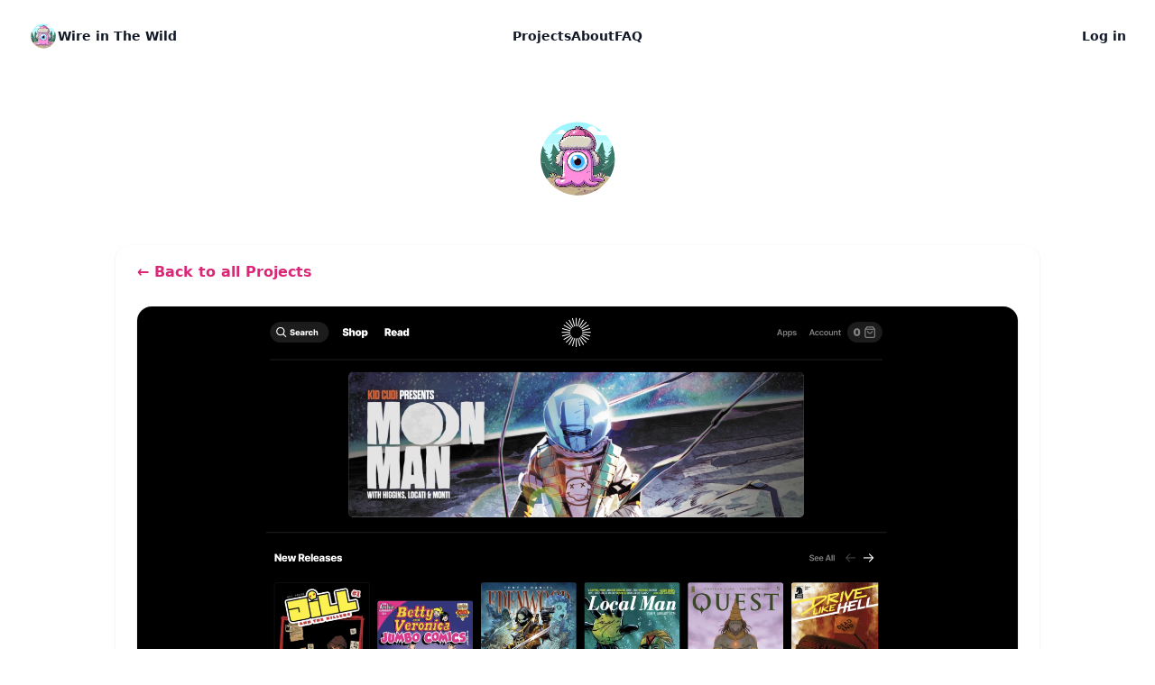

--- FILE ---
content_type: text/html; charset=UTF-8
request_url: https://wireinthewild.com/project/omnibus
body_size: 4784
content:
<!DOCTYPE html>
<html lang="en">
<head>
    <meta charset="utf-8">
    <meta name="viewport" content="width=device-width, initial-scale=1">
    <meta name="csrf-token" content="a11eW7BtjAJAVPLj9hFcuv99GLBWelZR1Qd8Efmz">
    <!-- Meta -->
        <title>Omnibus | Wire in the Wild</title>

            
        <meta property="og:title" content="Omnibus | Wire in the Wild">
    
    <meta property="og:description" content="Omnibus is a modern digital comic book store and reader app carrying your favorite single issues, volumes and omnibuses (all day and date). We’re pay-per-book like your LCS, but digital! Our focus is on building an excellent customer shopping and reading experience and using novel discovery features to help fans find their next new favorite book. We feature top-tier content and already have many of the top publishers in comics today.">
    <meta name="description" content="Omnibus is a modern digital comic book store and reader app carrying your favorite single issues, volumes and omnibuses (all day and date). We’re pay-per-book like your LCS, but digital! Our focus is on building an excellent customer shopping and reading experience and using novel discovery features to help fans find their next new favorite book. We feature top-tier content and already have many of the top publishers in comics today.">


    <meta property="og:type" content="website">



 <meta property="og:image" content="https://fls-9e495ac4-6782-4c4e-9f73-bf662dde63e5.laravel.cloud/share/omnibus.png"> 
    <meta property="og:url" content="https://wireinthewild.com/project/omnibus">
    <link rel="canonical" href="https://wireinthewild.com/project/omnibus">


    <meta name="twitter:card" content="summary_large_image">
 <meta name="twitter:creator" content="@neverything">  <meta name="twitter:title" content="Omnibus | Wire in the Wild">  <meta name="twitter:description" content="Omnibus is a modern digital comic book store and reader app carrying your favorite single issues, volumes and omnibuses (all day and date). We’re pay-per-book like your LCS, but digital! Our focus is on building an excellent customer shopping and reading experience and using novel discovery features to help fans find their next new favorite book. We feature top-tier content and already have many of the top publishers in comics today.">  <meta name="twitter:image" content="https://fls-9e495ac4-6782-4c4e-9f73-bf662dde63e5.laravel.cloud/share/omnibus.png">     <link rel="icon" type="image/x-icon" href="https://wireinthewild.com/favicon.ico">
<link rel="icon" type="image/png" href="https://wireinthewild.com/favicon.png">

    <!-- Fonts -->
    <link rel="preconnect" href="https://fonts.bunny.net">
    <link href="https://fonts.bunny.net/css?family=figtree:400,500,600&display=swap" rel="stylesheet"/>

    <link href="https://cdn.jsdelivr.net/npm/tom-select@2.2.2/dist/css/tom-select.css" rel="stylesheet"/>
    <script src="https://cdn.jsdelivr.net/npm/tom-select@2.2.2/dist/js/tom-select.complete.min.js"></script>

    <!-- Scripts -->
    <link rel="preload" as="style" href="https://wireinthewild.com/build/assets/app-cI4z4jLe.css" /><link rel="modulepreload" href="https://wireinthewild.com/build/assets/app-Bj43h_rG.js" /><link rel="stylesheet" href="https://wireinthewild.com/build/assets/app-cI4z4jLe.css" data-navigate-track="reload" /><script type="module" src="https://wireinthewild.com/build/assets/app-Bj43h_rG.js" data-navigate-track="reload"></script>
    <script defer type="text/javascript" src="https://api.pirsch.io/pirsch-extended.js"
            id="pirschextendedjs"
            data-code="dJr4pF6ZGfKn42a3LrLWh8RZLwAQ2x9m"></script>

    <link rel="alternate" type="application/atom+xml" href="https://wireinthewild.com/feed" title="Wire in the Wild - Real World Laravel Livewire Projects">
<!-- Livewire Styles --><style >[wire\:loading][wire\:loading], [wire\:loading\.delay][wire\:loading\.delay], [wire\:loading\.inline-block][wire\:loading\.inline-block], [wire\:loading\.inline][wire\:loading\.inline], [wire\:loading\.block][wire\:loading\.block], [wire\:loading\.flex][wire\:loading\.flex], [wire\:loading\.table][wire\:loading\.table], [wire\:loading\.grid][wire\:loading\.grid], [wire\:loading\.inline-flex][wire\:loading\.inline-flex] {display: none;}[wire\:loading\.delay\.none][wire\:loading\.delay\.none], [wire\:loading\.delay\.shortest][wire\:loading\.delay\.shortest], [wire\:loading\.delay\.shorter][wire\:loading\.delay\.shorter], [wire\:loading\.delay\.short][wire\:loading\.delay\.short], [wire\:loading\.delay\.default][wire\:loading\.delay\.default], [wire\:loading\.delay\.long][wire\:loading\.delay\.long], [wire\:loading\.delay\.longer][wire\:loading\.delay\.longer], [wire\:loading\.delay\.longest][wire\:loading\.delay\.longest] {display: none;}[wire\:offline][wire\:offline] {display: none;}[wire\:dirty]:not(textarea):not(input):not(select) {display: none;}:root {--livewire-progress-bar-color: #2299dd;}[x-cloak] {display: none !important;}[wire\:cloak] {display: none !important;}</style>
</head>
<body class="font-sans text-gray-900 antialiased">
<header class="absolute inset-x-0 top-0 z-50">
    <nav class="flex items-center justify-between p-6 lg:px-8" aria-label="Global">
        <div class="flex lg:flex-1">
            <a href="https://wireinthewild.com" class="-m-1.5 p-1.5 flex items-center gap-2 ">
                <img class="h-8 w-auto" src="https://wireinthewild.com/assets/wire-in-the-wild.svg">
                <span class="text-sm font-semibold">Wire in The Wild</span>
            </a>
        </div>
        <div class="hidden lg:flex lg:gap-x-12">
            <a href="https://wireinthewild.com#projects" class="text-sm font-semibold leading-6 text-gray-900">Projects</a>
            <a href="https://wireinthewild.com#about" class="text-sm font-semibold leading-6 text-gray-900">About</a>
            <a href="https://wireinthewild.com#faq" class="text-sm font-semibold leading-6 text-gray-900">FAQ</a>
        </div>
        <div class="flex flex-1 justify-end">
            <div wire:snapshot="{&quot;data&quot;:[],&quot;memo&quot;:{&quot;id&quot;:&quot;X4zel8yoQFnFn7rXtBjD&quot;,&quot;name&quot;:&quot;welcome.navigation&quot;,&quot;path&quot;:&quot;project\/omnibus&quot;,&quot;method&quot;:&quot;GET&quot;,&quot;children&quot;:[],&quot;scripts&quot;:[],&quot;assets&quot;:[],&quot;errors&quot;:[],&quot;locale&quot;:&quot;en&quot;},&quot;checksum&quot;:&quot;7a18c971a6f14873396cf80755a095ceda7dcbb7cc8ac98008cec65b8453dd77&quot;}" wire:effects="[]" wire:id="X4zel8yoQFnFn7rXtBjD">
    <!--[if BLOCK]><![endif]-->        <a href="https://wireinthewild.com/login" class="text-sm font-semibold leading-6 text-gray-900" wire:navigate>Log in</a>
    <!--[if ENDBLOCK]><![endif]-->
</div>        </div>
    </nav>
</header>
<div class="relative min-h-screen flex flex-col mt-32 items-center pt-6 sm:pt-0">
    <div class="absolute inset-x-0 -top-40 -z-10 transform-gpu overflow-hidden blur-3xl sm:-top-80" aria-hidden="true">
        <div
            class="relative left-[calc(50%-11rem)] aspect-[1155/678] w-[36.125rem] -translate-x-1/2 rotate-[30deg] bg-gradient-to-tr from-[#ff80b5] to-[#9089fc] opacity-30 sm:left-[calc(50%-30rem)] sm:w-[72.1875rem]"
            style="clip-path: polygon(74.1% 44.1%, 100% 61.6%, 97.5% 26.9%, 85.5% 0.1%, 80.7% 2%, 72.5% 32.5%, 60.2% 62.4%, 52.4% 68.1%, 47.5% 58.3%, 45.2% 34.5%, 27.5% 76.7%, 0.1% 64.9%, 17.9% 100%, 27.6% 76.8%, 76.1% 97.7%, 74.1% 44.1%)"></div>
    </div>
    <div>
        <a href="/" wire:navigate>
            <img class="h-24 mx-auto w-auto mb-6" src="https://wireinthewild.com/assets/wire-in-the-wild.svg"
                 alt="Wire in the Wild Logo">
        </a>
    </div>

    <div
        class="w-full  sm:max-w-5xl  mt-6 px-6 py-4 bg-white dark:bg-gray-800 shadow overflow-hidden sm:rounded-2xl">
        <div class="space-y-6">
        <p class="text-base font-semibold leading-7"><a class="text-pink-600 hover:text-gray-900"
                                                        href="https://wireinthewild.com#projects"><span
                    aria-hidden="true">←</span> Back to all Projects</a></p>
        <img class="mx-auto mt-4 rounded-2xl shadow" src="https://fls-9e495ac4-6782-4c4e-9f73-bf662dde63e5.laravel.cloud/screenshots/CutVHreWW9EMMPmNnuGqe4Uaw2vJ8ACCu7TiWi0K.png"
             alt="Omnibus"/>
                <h1 class="text-3xl font-bold tracking-tight text-gray-900 flex items-center justify-between">
            <span>Omnibus</span>
            <span class="text-3xl pr-1">🇺🇸 <span
                    class="sr-only">United States</span></span>
        </h1>
        <p class="mt-2 leading-normal text-gray-900">Omnibus is a modern digital comic book store and reader app carrying your favorite single issues, volumes and omnibuses (all day and date). We’re pay-per-book like your LCS, but digital! Our focus is on building an excellent customer shopping and reading experience and using novel discovery features to help fans find their next new favorite book. We feature top-tier content and already have many of the top publishers in comics today.</p>
        <div>
            <a href="https://omnibus.app?ref=wireinthewild.com" target="_blank" rel="nofollow"
               class="text-pink-600 hover:text-gray-900 flex items-center gap-x-2">
                <span>https://omnibus.app</span>
                <svg xmlns="http://www.w3.org/2000/svg" fill="none" viewBox="0 0 24 24" stroke-width="1.5"
                     stroke="currentColor" class="w-5 h-5">
                    <path stroke-linecap="round" stroke-linejoin="round"
                          d="M13.19 8.688a4.5 4.5 0 011.242 7.244l-4.5 4.5a4.5 4.5 0 01-6.364-6.364l1.757-1.757m13.35-.622l1.757-1.757a4.5 4.5 0 00-6.364-6.364l-4.5 4.5a4.5 4.5 0 001.242 7.244"/>
                </svg>
            </a>
        </div>
        <div class="flex gap-2 items-center justify-between">
            <div class="flex gap-2 items-center">
                <p class="font-medium text-xs text-gray-900">Tags: </p>
                <span class="inline-flex items-center px-2 py-1 rounded-full text-xs bg-pink-100 text-pink-600">
            Public
            </span>
                                    <span
                        class="inline-flex items-center px-2 py-1 rounded-full text-xs bg-pink-100 shadow-sm text-pink-600">
                    Web App
                </span>
                                    <span
                        class="inline-flex items-center px-2 py-1 rounded-full text-xs bg-pink-100 shadow-sm text-pink-600">
                    Ecommerce
                </span>
                            </div>
        </div>
        <div class="flex items-center justify-between gap-x-4 py-4">
                            <a target="_blank" href="https://twitter.com/travischmeisser?ref=wireinthewild.com">
                    <img class="h-10 w-10 flex-none rounded-md bg-gray-50" src="https://fls-9e495ac4-6782-4c4e-9f73-bf662dde63e5.laravel.cloud/avatars/c79d9830-851f-4c86-97fb-c1e41c059bcb.jpeg"
                         alt="Travis Schmeisser">
                </a>
                <div class="flex-auto">
                    <p class="text-xs font-medium text-gray-400 tracking-wide">Created by</p>
                    <div class="text-base"><a class="text-gray-600 hover:text-pink-500" target="_blank"
                                              href="https://twitter.com/travischmeisser?ref=wireinthewild.com"
                                              >Travis Schmeisser</a></div>
                </div>
                        <div class="flex items-center gap-x-4">
                <a target="_blank" href="https://tschmeisser.com" rel="nofollow">
                    <img class="h-10 w-10 flex-none rounded-full bg-gray-50" src="https://www.gravatar.com/avatar/c9e5c3da0d2cfcb76e1d32f37dc36f65?s=256&amp;d=mp&amp;r=g"
                         alt="Travis Schmeisser">
                </a>
                <div class="flex-auto">
                    <p class="text-xs font-medium text-gray-400 tracking-wide">Added by</p>
                    <div class="text-base"><a class="text-gray-600 hover:text-pink-500" target="_blank"
                                              href="https://tschmeisser.com"
                                              rel="nofollow">Travis Schmeisser</a></div>
                </div>
            </div>
        </div>
    </div>
    </div>
            <div class="mx-auto mt-12 max-w-7xl lg:max-w-none px-6 sm:mt-20 lg:px-8" id="projects">
            <div class="mx-auto max-w-2xl lg:text-center">
                <h2 class="text-base font-semibold leading-7 text-pink-600">Even more Livewire Projects</h2>
                <p class="mt-2 text-3xl font-bold tracking-tight text-gray-900 sm:text-4xl">Check out these Random
                    Projects</p>
            </div>
            <div
                class="mx-auto grid grid-cols-1 auto-cols-max auto-rows-max gap-8 text-sm leading-6 text-gray-900 mt-6 sm:mt-10 sm:grid-cols-2 lg:mx-6 lg:max-w-full lg:grid-cols-3">
                                    <figure
                        class="col-span-1 block group ring-1 rounded-2xl hover:scale-[1.025] transition duration-300 ease-in-out bg-white shadow-md ring-gray-900/5">
                        <a href="https://wireinthewild.com/project/laravel-comments" wire:navigate>
                            <div class="relative">
                                <div class="absolute top-2 right-2">
                                                                            <span
                                            class="inline-flex shadow-sm items-center px-2 py-1 rounded-full text-xs bg-pink-100 text-pink-600">
                                Web App
                            </span>
                                                                            <span
                                            class="inline-flex shadow-sm items-center px-2 py-1 rounded-full text-xs bg-pink-100 text-pink-600">
                                Package
                            </span>
                                                                    </div>
                                <img src="https://fls-9e495ac4-6782-4c4e-9f73-bf662dde63e5.laravel.cloud/screenshots/K3PZZNuYcHsxNOwacK3A6q1SGkjvR5td5wZ6Rg3W.png" alt=""
                                     class="object-cover object-top w-full aspect-video rounded-t-2xl"/>
                                <div class="flex py-4 px-6  items-center justify-between">
                                    <h3 class="text-lg font-semibold leading-8 tracking-tight group-hover:text-pink-600 ease-in-out transition-all text-gray-900">Laravel Comments</h3>
                                </div>
                            </div>
                        </a>
                        <figcaption
                            class="flex flex-col xl:flex-row xl:items-center justify-between gap-x-4 gap-y-2 border-t border-gray-900/10 px-6 py-4">
                            <div class="items-center gap-x-4 flex">
                                                                    <a target="_blank" href="https://spatie.be?ref=wireinthewild.com" rel="nofollow">
                                        <img class="h-10 w-10 flex-none rounded-md bg-gray-50"
                                             src="https://fls-9e495ac4-6782-4c4e-9f73-bf662dde63e5.laravel.cloud/avatars/fc9d58e4-0a5b-4d29-87fe-d0892bcf2b80.png"
                                             alt="Spatie">
                                    </a>
                                    <div class="flex-auto">
                                        <p class="text-xs font-medium text-gray-400 tracking-wide">Created by</p>
                                        <div class="text-sm"><a class="text-gray-600 hover:text-pink-500" target="_blank"
                                                                href="https://spatie.be?ref=wireinthewild.com"
                                                                rel="nofollow">Spatie</a></div>
                                    </div>
                                                            </div>
                            <div class="flex items-center justify-start gap-x-4">
                                <span
                                    class="text-2xl">🇧🇪</span>
                                <span
                                    class="inline-flex items-center px-2 py-1 rounded-full text-xs bg-pink-100 text-pink-600">
                                Public
                        </span>
                                <a href="https://laravel-comments.com/?ref=wireinthewild.com"
                                   title="Take me to Laravel Comments" target="_blank" rel="nofollow"
                                   class="p-2 text-gray-400 hover:text-pink-500">
                                    <svg xmlns="http://www.w3.org/2000/svg" fill="none" viewBox="0 0 24 24"
                                         stroke-width="1.5" stroke="currentColor" class="w-6 h-6">
                                        <path stroke-linecap="round" stroke-linejoin="round"
                                              d="M13.19 8.688a4.5 4.5 0 011.242 7.244l-4.5 4.5a4.5 4.5 0 01-6.364-6.364l1.757-1.757m13.35-.622l1.757-1.757a4.5 4.5 0 00-6.364-6.364l-4.5 4.5a4.5 4.5 0 001.242 7.244"/>
                                    </svg>
                                </a>
                            </div>
                        </figcaption>
                    </figure>
                                    <figure
                        class="col-span-1 block group ring-1 rounded-2xl hover:scale-[1.025] transition duration-300 ease-in-out bg-white shadow-md ring-gray-900/5">
                        <a href="https://wireinthewild.com/project/laravel-ecommerce-cms-made-with-tall-stack" wire:navigate>
                            <div class="relative">
                                <div class="absolute top-2 right-2">
                                                                            <span
                                            class="inline-flex shadow-sm items-center px-2 py-1 rounded-full text-xs bg-pink-100 text-pink-600">
                                Ecommerce
                            </span>
                                                                            <span
                                            class="inline-flex shadow-sm items-center px-2 py-1 rounded-full text-xs bg-pink-100 text-pink-600">
                                Open Source
                            </span>
                                                                    </div>
                                <img src="https://fls-9e495ac4-6782-4c4e-9f73-bf662dde63e5.laravel.cloud/screenshots/OPVe07YGT5SImhxI9Ckx0gALD2HItStU2r6bY2KI.png" alt=""
                                     class="object-cover object-top w-full aspect-video rounded-t-2xl"/>
                                <div class="flex py-4 px-6  items-center justify-between">
                                    <h3 class="text-lg font-semibold leading-8 tracking-tight group-hover:text-pink-600 ease-in-out transition-all text-gray-900">Laravel Ecommerce CMS</h3>
                                </div>
                            </div>
                        </a>
                        <figcaption
                            class="flex flex-col xl:flex-row xl:items-center justify-between gap-x-4 gap-y-2 border-t border-gray-900/10 px-6 py-4">
                            <div class="items-center gap-x-4 flex">
                                                                    <a target="_blank" href="https://github.com/zakarialabib" rel="nofollow">
                                        <img class="h-10 w-10 flex-none rounded-full bg-gray-50"
                                             src="https://www.gravatar.com/avatar/af094d85f3368c0e0e669f56bad40b45?s=256&amp;d=mp&amp;r=g"
                                             alt="Zakarialabib">
                                    </a>
                                    <div class="flex-auto">
                                        <p class="text-xs font-medium text-gray-400 tracking-wide">Added by</p>
                                        <div class="text-sm"><a class="text-gray-600 hover:text-pink-500" target="_blank"
                                                                href="https://github.com/zakarialabib"
                                                                rel="nofollow">Zakarialabib</a></div>
                                    </div>
                                                            </div>
                            <div class="flex items-center justify-start gap-x-4">
                                <span
                                    class="text-2xl">🇲🇦</span>
                                <span
                                    class="inline-flex items-center px-2 py-1 rounded-full text-xs bg-pink-100 text-pink-600">
                                Public
                        </span>
                                <a href="https://github.com/Zakarialabib/Laravel-Ecommerce?ref=wireinthewild.com"
                                   title="Take me to Laravel Ecommerce CMS" target="_blank" rel="nofollow"
                                   class="p-2 text-gray-400 hover:text-pink-500">
                                    <svg xmlns="http://www.w3.org/2000/svg" fill="none" viewBox="0 0 24 24"
                                         stroke-width="1.5" stroke="currentColor" class="w-6 h-6">
                                        <path stroke-linecap="round" stroke-linejoin="round"
                                              d="M13.19 8.688a4.5 4.5 0 011.242 7.244l-4.5 4.5a4.5 4.5 0 01-6.364-6.364l1.757-1.757m13.35-.622l1.757-1.757a4.5 4.5 0 00-6.364-6.364l-4.5 4.5a4.5 4.5 0 001.242 7.244"/>
                                    </svg>
                                </a>
                            </div>
                        </figcaption>
                    </figure>
                                    <figure
                        class="col-span-1 block group ring-1 rounded-2xl hover:scale-[1.025] transition duration-300 ease-in-out bg-white shadow-md ring-gray-900/5">
                        <a href="https://wireinthewild.com/project/hellofresh-database" wire:navigate>
                            <div class="relative">
                                <div class="absolute top-2 right-2">
                                                                            <span
                                            class="inline-flex shadow-sm items-center px-2 py-1 rounded-full text-xs bg-pink-100 text-pink-600">
                                Website
                            </span>
                                                                            <span
                                            class="inline-flex shadow-sm items-center px-2 py-1 rounded-full text-xs bg-pink-100 text-pink-600">
                                Open Source
                            </span>
                                                                    </div>
                                <img src="https://fls-9e495ac4-6782-4c4e-9f73-bf662dde63e5.laravel.cloud/screenshots/cKe5ygslwD2sWTxmZhpimTkuXzGBvrvw4PsByQYX.png" alt=""
                                     class="object-cover object-top w-full aspect-video rounded-t-2xl"/>
                                <div class="flex py-4 px-6  items-center justify-between">
                                    <h3 class="text-lg font-semibold leading-8 tracking-tight group-hover:text-pink-600 ease-in-out transition-all text-gray-900">HelloFresh Database</h3>
                                </div>
                            </div>
                        </a>
                        <figcaption
                            class="flex flex-col xl:flex-row xl:items-center justify-between gap-x-4 gap-y-2 border-t border-gray-900/10 px-6 py-4">
                            <div class="items-center gap-x-4 flex">
                                                                    <a target="_blank" href="https://huth.it/?ref=wireinthewild.com" rel="nofollow">
                                        <img class="h-10 w-10 flex-none rounded-md bg-gray-50"
                                             src="https://fls-9e495ac4-6782-4c4e-9f73-bf662dde63e5.laravel.cloud/avatars/b461ae37-9b2b-4111-aa5b-e4553aa75c20.png"
                                             alt="Norman Huth">
                                    </a>
                                    <div class="flex-auto">
                                        <p class="text-xs font-medium text-gray-400 tracking-wide">Created by</p>
                                        <div class="text-sm"><a class="text-gray-600 hover:text-pink-500" target="_blank"
                                                                href="https://huth.it/?ref=wireinthewild.com"
                                                                rel="nofollow">Norman Huth</a></div>
                                    </div>
                                                            </div>
                            <div class="flex items-center justify-start gap-x-4">
                                <span
                                    class="text-2xl">🇩🇪</span>
                                <span
                                    class="inline-flex items-center px-2 py-1 rounded-full text-xs bg-pink-100 text-pink-600">
                                Public
                        </span>
                                <a href="https://hfresh.info?ref=wireinthewild.com"
                                   title="Take me to HelloFresh Database" target="_blank" rel="nofollow"
                                   class="p-2 text-gray-400 hover:text-pink-500">
                                    <svg xmlns="http://www.w3.org/2000/svg" fill="none" viewBox="0 0 24 24"
                                         stroke-width="1.5" stroke="currentColor" class="w-6 h-6">
                                        <path stroke-linecap="round" stroke-linejoin="round"
                                              d="M13.19 8.688a4.5 4.5 0 011.242 7.244l-4.5 4.5a4.5 4.5 0 01-6.364-6.364l1.757-1.757m13.35-.622l1.757-1.757a4.5 4.5 0 00-6.364-6.364l-4.5 4.5a4.5 4.5 0 001.242 7.244"/>
                                    </svg>
                                </a>
                            </div>
                        </figcaption>
                    </figure>
                            </div>
        </div>
    
    <div
        class="absolute inset-x-0 top-[calc(100%-13rem)] -z-10 transform-gpu overflow-hidden blur-3xl sm:top-[calc(100%-30rem)]"
        aria-hidden="true">
        <div
            class="relative left-[calc(50%+3rem)] aspect-[1155/678] w-[36.125rem] -translate-x-1/2 bg-gradient-to-tr from-[#ff80b5] to-[#9089fc] opacity-30 sm:left-[calc(50%+36rem)] sm:w-[72.1875rem]"
            style="clip-path: polygon(74.1% 44.1%, 100% 61.6%, 97.5% 26.9%, 85.5% 0.1%, 80.7% 2%, 72.5% 32.5%, 60.2% 62.4%, 52.4% 68.1%, 47.5% 58.3%, 45.2% 34.5%, 27.5% 76.7%, 0.1% 64.9%, 17.9% 100%, 27.6% 76.8%, 76.1% 97.7%, 74.1% 44.1%)"></div>
    </div>
</div>

<script>
    document.addEventListener('livewire:init', () => {
        Livewire.hook('request', ({fail}) => {
            fail(({status, preventDefault}) => {
                if (status === 419) {
                    window.location.reload();
                }
            })
        })
    })
</script>
<script src="/livewire/livewire.min.js?id=df3a17f2"   data-csrf="a11eW7BtjAJAVPLj9hFcuv99GLBWelZR1Qd8Efmz" data-update-uri="/livewire/update" data-navigate-once="true"></script>
<script>(function(){function c(){var b=a.contentDocument||a.contentWindow.document;if(b){var d=b.createElement('script');d.innerHTML="window.__CF$cv$params={r:'9c4457c28f983524',t:'MTc2OTQ3NTkzNw=='};var a=document.createElement('script');a.src='/cdn-cgi/challenge-platform/scripts/jsd/main.js';document.getElementsByTagName('head')[0].appendChild(a);";b.getElementsByTagName('head')[0].appendChild(d)}}if(document.body){var a=document.createElement('iframe');a.height=1;a.width=1;a.style.position='absolute';a.style.top=0;a.style.left=0;a.style.border='none';a.style.visibility='hidden';document.body.appendChild(a);if('loading'!==document.readyState)c();else if(window.addEventListener)document.addEventListener('DOMContentLoaded',c);else{var e=document.onreadystatechange||function(){};document.onreadystatechange=function(b){e(b);'loading'!==document.readyState&&(document.onreadystatechange=e,c())}}}})();</script></body>
</html>


--- FILE ---
content_type: image/svg+xml
request_url: https://wireinthewild.com/assets/wire-in-the-wild.svg
body_size: 31244
content:
<?xml version="1.0" encoding="utf-8"?>
<svg viewBox="0 0 1024 1024" xmlns="http://www.w3.org/2000/svg">
    <path fill="#9ef5fd" d="M799.05 183.94q-1.73.55-2.88 1.68a1.47 1.45-74.5 0 1-.66.38q-9.26 2.63-16.1 9.4-1.16 1.16-2.36.03c-7.94-7.54-16.63-8.11-26.85-7.95a1.39 1.39 0 0 1-1.37-1.05q-8.33-33.21-37.09-49.07c-34.28-18.9-78.92-2.25-88.66 36.62-16.57-8.03-33.39-14.01-51.89-15.42a.51.51 0 0 1-.45-.63c1.2-4.74 3.07-10.53.45-14.95-3.77-6.39-11.67-4.9-16.52-.53q-3.85 3.49-5.47 5.37-.38.45-.37-.14c.28-8.77-4.38-25.28-17.29-20.92-7.18 2.44-10.66 10.93-11.66 17.93q-.12.85-.46.06c-4.3-10.02-15.31-21.4-27.11-14.17q-7.87 4.81-7.78 14.63c.03 3.23 1.28 7.38 1.87 11.02q.09.58-.49.61-27.64 1.46-52.86 10.99-25.25 9.53-46.93 25.4l-18.89 2.11q-.56.06-.87-.41-16.9-25.95-48.62-22.06c-18.99 2.33-34.26 16.31-36.59 35.3q-.19 1.53-1.73 1.52-9.92-.02-19.66.86-5.12.46-7.74 3.03l-2.66 2.74q-.41.42-.79-.03l-.94-1.14q-.3-.36-.76-.3-2.32.28-4.49-1-1.46-.86-2.44.1a1.17 1.13 18.4 0 1-.65.31q-1.53.21-3.57 1.23-1.16.58-1.43-.63-.13-.58-.7-.43l-5.03 1.25a.76.76 0 0 0-.54.95q.41 1.38-.4 2.24-.27.29-.66.19l-2.06-.54a.65.64 7.3 0 0-.81.62V223q0 .56-.52.76-2.76 1.06-3.5-1.21-.15-.43-.58-.57-2.93-.93-5.45.73a.41.41 0 0 1-.63-.43l.57-2.78a.65.65 0 0 1 .67-.52l3.4.24q.61.04 1.05-.4 2-1.97.58-4.72-.2-.38-.57-.17-.47.28-.93.06c-1.25-.61-2.59-.73-3.57.37q-.35.39-.82.16-1.07-.53-1.57.48-.26.51-.82.55l-4.6.4q-.48.04-.7.47-.41.82-1.42.9-.28.02-.43-.23l-.21-.38q-.1-.17-.23-.03-.14.13-.28.27-.54.53-.71-.21l-.11-.47a.43.42 4.2 0 1 .57-.49l1.2.46a.32.32 0 0 0 .28-.58l-1.99-1.14a.13.13 0 0 0-.19.15l.13.45a.4.39-87.9 0 1-.52.49q-1.13-.43-2.01-1.23-.35-.33-.8-.16l-.81.29q-.6.22-.33-.36.26-.54.74-.47.22.03.2-.19l-.02-.35q-.03-.6-.39-.11-.76 1.05-1.8.84 10.91-11.37 22.91-21.73c85.56-75.86 195.6-115.6 309.86-112.52q9.93.27 19.96 1.16Q690.42 93.3 799.05 183.94Z"/>
    <path fill="#210113" d="M623.08 173.98q43.04 21.66 72.88 60.16 12.3 15.93 20.42 34.37c21.21 44.19 24.08 99.26-1.56 142.35a1.21 1.21 0 0 0 .03 1.26q2.6 3.98 1.35 8.61-.2.76.56.94 15.97 3.8 21.38 18.68l-.81 9.2q-.04.5.43.68c6.6 2.41 12.75 4.13 17.9 9.66q6.87 6.96 4.36 15.83c-.57 2.02-2.58 3.55-3.99 5.13q-.44.51.18.75 1.35.54 3.26 1.14c11.87 3.76 23.45 16.83 13.86 29.34q-.39.52.16.87c7.19 4.46 15.18 14.93 11.05 23.88-1.45 3.16-4.59 5.72-7.54 7.62a.75.75 0 0 0-.18 1.1c6.6 8.35 7.01 18.84-2.78 24.92-2.24 1.39-5.05 2.19-7.75 2.95q-.56.16-.37.72c5.69 16.34-9.01 32.23-25.64 24.77a.88.86 35.6 0 0-.95.15c-5.9 5.56-12.06 8.25-20.09 5.69a1.33 1.32 24.4 0 0-1.53.57q-5.84 9.37-15.87 3.6-.55-.32-.55.31-.26 26.3.39 66.01.28 16.75 4.21 30.85c2.06 7.61 6.92 19.07 13.4 24.47q.41.33.88.1 14.27-7.08 30.14-8.92.66-.08.35-.67l-6.32-12.24q-1.97-4.67-2.51-9.3c-1.42-12.24 7.97-18.09 18.92-13.63q5.89 2.4 10.03 7.58a.42.41 42.6 0 0 .67-.02l.23-.35q.13-.19.16-.42c1.29-8.89 3.15-18.42 8.63-25.96 6.1-8.4 15.83-6.2 19.26 3.05 4.51 12.13 5.97 26.59 4.14 39.61a.52.52 0 0 0 .96.34q7.4-12.6 19.24-21.14c4.73-3.42 12.77-5.74 17.7-1.89 6.45 5.02 1.31 18.01-2.16 23.71q-2.64 4.34-5.08 8.36-7.5 10.57-15.96 20.09-.37.42.04.8c6.53 6.24 11.63 12.33 13.6 20.86 5.39 23.37-14.87 24.04-30.98 24.53q-16.96-.12-34.79 2.47a1.17 1.17 0 0 0-1.01 1.17c.07 11.82-5.87 22.83-14.38 30.83q-22.68 21.3-52.85 25.44c-23.25 3.19-48.72-2.33-69.35-13.07-11.55-6.01-23.64-14.31-36.12-20.9q-.46-.25-.78.16c-2.49 3.22-4.88 6.58-7.74 9.25q-24.86 23.28-58.21 24.55-45.01 1.72-75.62-30.15a1.21 1.19-33.7 0 0-1.36-.26q-20.77 9.17-42.16 17.9-22.13 9.04-42 11.02-22.96 2.29-49.42-.32c-23.58-2.33-45.14-8.9-61.27-26.93-2.55-2.85-4.98-6.57-7.54-9.81-8.86-17.04-13.92-34.01-2.07-50.57 5.66-7.9 13.85-13.2 23.19-15.75 12.33-3.36 23.76-1.85 35.82 1.48a1.47 1.46 29.5 0 0 1.44-.39q12.31-12.65 18.02-29.32.22-.63-.44-.54-32.52 4.51-64.61 11.5-.46.1-.68.52c-2.8 5.43-7.5 16.18-11.98 18.95q-1.9 1.18-3.79-.52c-2.07-1.88-1.95-3.07-.81-5.62 6.13-13.77 13.54-26.83 17.47-40.94q.84-3.04.17-6.31a.47.47 0 0 0-.67-.32c-7.19 3.59-13.56 15.51-16.47 22.63q-1.62 3.96-2.42 9.86-1.41 10.36-2.78 17.19-1.09 5.44-6.54 4.3a1.08 1.08 0 0 1-.73-.54q-1.34-2.53-1.07-5.02 1.7-15.58 1.68-28.15-.24-16.18-5.03-31.56a1.22 1.22 0 0 0-1.99-.54q-1.77 1.61-2.65 4.58c-4.71 15.81-2.77 28.53.7 44.22q1.38 6.66 3.18 13.19.45 1.63-.31 4.04-.13.41-.48.66c-6.5 4.72-9.24-8.53-10.28-13.43q-2.41-11.33-5.5-22.51-1.26-4.54-5.49-10.28c-1.87-3.5-6.39-7.55-10.33-4.99-9.74 6.31 7.24 30.18 11.57 35.69q3.57 5.98 7.88 12.68 1.2 1.85.36 3.37c-2.83 5.11-7.15 2.05-9.42-1.3q-5.14-7.56-7.37-10.25c-7.3-10.79-21.87-30.52-13.58-43.7 7.43-11.82 20.87-7.83 27.67 2.02q.47.7.54-.14.77-10.28 4.01-17.01c5.66-11.75 16.86-10.8 20.85 1.69q3.62 11.3 3.62 22.9a.41.41 0 0 0 .78.18c3.7-7.74 15.49-24 25.84-19.42 10.06 4.45 1.21 27.71-2.01 34.32a.54.54 0 0 0 .61.76q30.84-6.79 62.22-10.37a1.3 1.29-86.8 0 0 1.12-1.01c2.01-9.13 2.95-17.56 3.07-27.58q.4-33.41.54-66.59a.76.75-9.4 0 0-1-.71c-10.65 3.66-17.53 2.97-23.5-7.17a1.44 1.43-26.4 0 0-1.78-.59q-8.92 3.71-17.31-1.4c-6.72-4.1-8.44-9.69-8.66-16.96a.65.65 0 0 0-.75-.62q-12.86 1.92-20.69-7.04c-8.07-9.25-7.63-21.71-1.97-31.78a1.09 1.08-63.4 0 0-.5-1.53q-2.81-1.26-5.47-4.42-5.33-8.6 1.44-17.5.87-1.14 3.8-3.58.44-.37.01-.75c-4.12-3.69-7.09-5.87-7.79-11.67-1.12-9.26 6-17.24 14.75-19.62a.91.91 0 0 0 .65-1.1c-3.83-15.21 12.78-26.31 25.28-29.25a.82.82 0 0 0 .58-1.09q-3.66-9.56 2.6-19.33 5.66-6.59 16.08-9.01.51-.12.5-.64-.15-8.31 6.37-13.32a.67.66-33.5 0 0 .18-.84q-3.16-5.9-3.77-12.54-.05-.53-.58-.47c-12.86 1.39-19.57-11.32-14.11-22.23q1.3-2.59 5.31-7.23.35-.4-.09-.72-4.45-3.19-7.53-7.68c-4.13-8.95 1.23-15.06 8.42-19.96q.47-.32-.01-.62-6.61-4.19-8.56-10.78c-3.39-11.51 6.41-19.95 17.06-22.59q.53-.13.44-.67-2.64-15.13 10.74-22.07 1.95-1.02 4.05-2.15.44-.24.58-.71c4.72-15.7 11.78-30.35 21.45-43.56q3.44-4.7 7.34-9.96 14.06-16.21 33.08-31.37 21.68-15.87 46.93-25.4 25.22-9.53 52.86-10.99.58-.03.49-.61c-.59-3.64-1.84-7.79-1.87-11.02q-.09-9.82 7.78-14.63c11.8-7.23 22.81 4.15 27.11 14.17q.34.79.46-.06c1-7 4.48-15.49 11.66-17.93 12.91-4.36 17.57 12.15 17.29 20.92q-.01.59.37.14 1.62-1.88 5.47-5.37c4.85-4.37 12.75-5.86 16.52.53 2.62 4.42.75 10.21-.45 14.95a.51.51 0 0 0 .45.63c18.5 1.41 35.32 7.39 51.89 15.42Zm-96.51-16.72 12.88 1.29a.26.26 0 0 0 .28-.23l.02-.13a20.91 6.66-84.3 0 0-4.55-21.47l-.14-.01a20.91 6.66-84.3 0 0-8.71 20.14l-.01.13a.26.26 0 0 0 .23.28Zm-31.77-8.07 1.46 6.76a.59.59 0 0 0 .59.47l17.72-.29q.55-.01.3-.5l-4.1-8.13c-2.56-3.92-7.01-9.9-11.85-8.97q-2.44.47-3.55 2.99-1.56 3.53-.57 7.67Zm67.65 3.61a1.1 1.1 0 0 0 .13-.48l.07-2.96a1.1 1.1 0 0 0-1.93-.76l-8.25 9.44a1.1 1.1 0 0 0 .73 1.82l4.58.43a1.1 1.1 0 0 0 1.08-.59l3.59-6.9Zm-145.64 74.5-4.11 8.78a.51.51 0 0 0 .48.73q9.24-.35 16.82 4.76a1.25 1.25 0 0 0 1.59-.16q11.27-11.33 25.52-2.77 1.46.87 2.58 2.35.35.47.75.04c.98-1.03 1.97-2.33 2.88-3.11 8.34-7.16 20.2-6.85 27.75 1.98q.34.4.69.02c7.29-7.85 15.98-6.6 23.73-.33q.45.36.76-.13c4.74-7.5 15.29-6.04 20.61-.19q.36.39.77.06 11.65-9.09 22.43.84.38.35.77 0 12.32-10.95 29.33-6.05 9.88 3.2 14.48 12.67.28.57.83.25 5.58-3.3 12.04-4.24a.59.58 79.8 0 0 .48-.7q-.58-2.68-1.62-5.2c-8.26-20.11-23.88-40.71-42.23-52q-24.37-17.96-54.65-19.07c-44.3-3.96-83.42 22.66-102.68 61.47Zm283.76 54.02q8.52 6.92 9.49 15.64-1.62 9.13-6.19 13.5-.63.61.23.79 5.81 1.2 11.35 5.45 2.06 2.48 3.22 5.11 2.25 5.1.07 10.87c-2.5 3.5-4.29 7.01-8.93 7.97a.81.8 65.1 0 0-.47 1.29c5.55 7.1 7.59 16.83-1.02 22.65-.95.65-2.48 1.24-3.68 1.98q-.54.32-.21.86c9.77 16-3.29 27.23-19.07 23.93q-.47-.1-.61.35l-2.34 7.23a.5.49-80.4 0 0 .46.65q11.44.16 22.24 4.81l.48.28a.78.77 29.7 0 0 1.06-.28q13.75-23.69 15.77-50.88c3.54-47.75-14.95-94.34-47.73-128.95-25.42-26.84-57.16-47.12-93.61-54.96q-10.02-2.21-21.23-2.32a.34.34 0 0 0-.14.65c32.45 14.14 56.21 40.88 68.32 74 .99 2.73 2.23 3.85 4.72 4.99 1.32.61 1.97 1.52 3 2.47q.4.37.9.13c5.04-2.36 9.57-4.28 15.27-2.91 6.37 1.54 10.27 5.85 10.76 12.43a.46.46 0 0 0 .61.4c8.25-2.85 18.54-.73 22.55 7.38q2.13 4.33 1.94 10.65-.03.88.85.92c4.33.18 7.83.16 11.94 2.92ZM458.95 170.53q-2.43-.01-4.46.92l-12.57 3.71c-44.35 15.28-82.02 47.25-102.75 89.54l-.59 1.41q-.26.63.38.43.57-.18.69-1.18 3.2-4.76 9.48-6.56 6.86-2.23 14.05.66.48.2.72-.27 8.37-16.97 26.94-10.3.53.19.81-.31 3.11-5.75 8.95-8.67a2.73 2.73 0 0 0 1.31-1.44c11.66-30.32 36.32-56.27 65.94-69.59a.23.23 0 0 0-.15-.44l-8.75 2.09ZM307.73 331.44q5.23 1.68 9.79 4.66a.62.61-56.4 0 1 .17.86c-2.07 3.1-7.45 5.82-10.25 7.52-14.06 8.49-.6 13.57 6.46 17.18q.4 2.28-.86 3.39c-4.71 4.12-15.27 14.39-8.16 19.58 3.7 2.7 10.59 2.06 14.87 2.32a1.62 1.61 12.3 0 1 1.41 2.19c-.94 2.43-2.1 5.06-2 7.62.4 9.92 10.61 14.03 17.98 7.64 2.27-1.96 4.28-5.27 6.23-7.93a1.76 1.76 0 0 1 2.78-.08c2.13 2.58 4.51 6.25 7.48 7.4 6.61 2.53 14.03-5.11 18.31-9.85 5.44-6.03 7.65 3.33 10.09 5.93a1.9 1.89 62.6 0 0 1.74.56c7.04-1.36 7.99-5.76 11.24-11.16a1.48 1.48 0 0 1 .72-.6q2.56-1.02 4.13 1.24c4.8 6.89 9.09 12.23 18.64 9.62 6.2-1.7 8.7-4.94 12.63-8.9q2.15-2.17 4.48-.49a1.55 1.52-80.7 0 1 .56.79q2.47 7.95 9.35 8.86c7.86 1.05 15.22-4.65 18.8-11.54 1.1-2.11 3.02-3.54 4.91-1.23 2.84 3.47 4.94 6.57 8.62 8.65q10.33 5.86 20.19-.77c3.3-2.21 5.98-5.84 8.54-9.1a2.03 2.03 0 0 1 3.25.08c2.05 2.9 3.71 6.39 6.21 8.62q9.99 8.89 21.07 1.41c3.47-2.35 5.78-6.27 8.4-9.79a1.54 1.53 39.2 0 1 2.26-.22c2.61 2.34 4.42 6.21 6.21 8.23 6.45 7.3 17.6 7.49 24.96 1.69 3.54-2.79 6.82-7.58 9.8-11.6a1.06 1.06 0 0 1 1.72.02c5.3 7.43 13.66 19.56 24.63 15.77 3.99-1.38 6.94-5.36 9.46-8.83a2.59 2.59 0 0 1 3.01-.9q.38.14.9 1.13.29.54.44 1.37 1.46 7.87 8.31 11.96c5.7 3.4 10.62-2.75 10.46-8.25q-.1-3.24.24-5.25a2.15 2.14 23.9 0 1 3.45-1.33q3.31 2.62 5.77 4.98c4.58 4.39 12.22 4.92 15.75-.91 2.69-4.44 1.69-8.9-.09-13.72q-.53-1.44 0-3.03a.92.9 2.2 0 1 .65-.59c6.29-1.56 11.31 7.68 19.95 5.09q2.98-.9 3.94-3.4c2.28-5.9-5.42-9.88-8.42-14.37q-.56-.85-.57-1.1-.12-2.4 2.27-2.69c4.62-.55 13.76-1.83 13.16-8.05-.52-5.46-6.67-8.5-8.91-12.86a1.18 1.18 0 0 1 .57-1.61c3.39-1.51 8.87-3.94 10.93-5.72q2.58-2.22 2.62-6.1a1.59 1.56 27.1 0 0-.33-.99c-3.81-5.04-9.35-5.43-15.01-6.77-4.64-1.11-5.84-4.27-2.25-7.89q4.73-4.78 7.28-11.02c2.4-5.87-3.58-11.47-8.91-12-4.21-.42-7.61 1.58-11.23 3.86q-1.43.89-3.69.82-.45-.02-.76-.35-1.63-1.8-.75-3.32c3.15-5.45 8.4-13.68 1.96-19.19-4.26-3.65-11.19-.82-15.56 1.88l-2.46 1.29-5.08 1.73c6.18-9.68 4.27-22.96-10.94-17.1q-3.96 1.53-7.57 3.45c-8.02-13.89-24.13-8.48-34.31-1.23a.37.37 0 0 1-.58-.28q-.39-8.18-6.34-12.92c-8.52-6.79-21.67-4.05-28.99 3.68q-1.76 1.86-3.55 3.94-.39.45-.7-.06c-3.36-5.37-6.82-10.89-13.96-8.7-3.4 1.04-5.99 4.66-8.54 7.33a.69.69 0 0 1-1.17-.32c-.91-4.19-4.09-10.16-9.21-8.73-4.03 1.11-6.35 6.53-7.85 10.28a.52.51-47.8 0 1-.93.05c-4.47-8.44-14.3-14.67-22.18-5.43q-2.57 3-5.02 6.27-.35.47-.65-.04c-3.98-6.72-8.33-15.88-17.87-10.95-4.29 2.21-6.34 6.13-9.48 10.94q-.32.49-.74.09-2.3-2.22-4.36-4.63c-4.12-4.83-11.04-7.26-16.83-4.03-4.16 2.32-5.43 5.87-7.8 9.62a.88.87-47.7 0 1-1.43.07q-7.24-9.38-18.1-8.97c-8.85.33-15.09 4.99-15.83 14.11q-.11 1.35-1.45 1.53-.58.08-1.74-.71c-6.43-4.38-16.58-7.93-21.12 1.25-1.55 3.13-1.08 7.33-.75 10.86a.54.54 0 0 1-.9.44c-4.74-4.4-16-9.57-21.95-4.36-6.4 5.62-5.42 14.57-2.54 21.7a.62.62 0 0 1-.9.76q-7.82-4.73-16.38-3.78c-9.09 1.01-14.07 8.03-10.05 16.96 1.03 2.3 2.66 4.37 4.38 6.52a.43.43 0 0 1-.32.69c-7.78.22-15.26.36-20.08 5.06-4.98 4.85-.44 11.32 4.27 14.2Zm66.15 91.62q-15.65 21.94-24.03 47.81c-8.74 27.02-10.96 51.32-9.81 79.9q-.17 13.56.21 48.98.24 21.83-.65 66.51c-.03 1.78.33 3.95.17 5.94q-.31 6.67-.63 13.27-1.59 33.32-22.66 59.11a.42.42 0 0 0 .21.67c16.52 4.58 31.54 1.99 46.29-6.52 3.74-2.16 7.37-2.91 9.33 1.72q.2.46.02.93-1.33 3.45-3.81 5.19-16.21 11.36-36.08 11.34c-9.42-.01-18.45-2.74-28.18-5.49q-6.84-1.94-17.57-3.71c-14.54-1.19-30.35 3.74-36.04 18.22q-4.53 11.21.24 22.66 9.04 25.62 34.92 35.86 9.6 3.79 16.18 4.87 24.82 4.05 53.76 2.79 22.56-.98 43.57-9.29 22.53-8.9 44.84-18.61.52-.22.3-.74-4.11-9.55-5.49-13.95-1.7-5.41-2.08-12.17c-.47-3.35-.56-7.79 3-9.34q2.63-1.15 4.93.76c1.72 1.44 1.95 4.16 2.16 6.29.7 21.19 14.6 39.63 33.08 48.68 27.64 13.53 60.76 13.04 86.79-3.83 19.17-12.41 25.63-29.7 27.2-51.82q.34-4.81 5-4.67c5.4 1.59 5.38 6.46 4.53 11.34q-.92 13.29-6.11 25.36a.71.7 26.2 0 0 .31.89q14.62 8.12 29.07 16.57 28.46 16.64 60.9 16.25c23.32-.28 49.51-11.49 62.86-31.47q3.92-5.87 4.16-12.05.24-2.63-.49-2.45-15.14 3.77-30.47 5.64c-31.82 3.23-60.51-10.21-75.78-38.53-1.88-3.49-3.42-7.79.79-9.97 1.61-.83 4.57-.62 5.46.98 6.09 10.87 12.8 19.71 23.17 27.22q14.91 9.17 31.57 9.99 15.34.75 26.74-1.86 35.51-8.12 68.27-7.82c4.82.04 11.59.01 14.73-1.43q2.69-1.23 3.13-4.57.51-3.88-.01-7.32-7.49-16.22-26.6-23.49c-18.47-7.02-41.21-8.61-59.81-2.41q-6.53 1.28-11.47 5.63-9.67 1.41-16.58-7.19c-10.24-15.5-14.36-31.89-15.72-50.11l-.14-8.5-.83-47.43q.26-39.15-.35-78.49c-.75-48.36-14.8-93.19-45.1-131.17q-.32-.4-.83-.42-12.67-.62-20.24-10.7-.31-.41-.73-.11c-11.38 8.16-25.43 3.67-33.35-6.85a.47.47 0 0 0-.7-.05q-12.82 12.63-28.8 9.29-8.17-1.71-13.51-7.25-.56-.58-1.19-.08-9.29 7.49-18.92 7.36-11.56-.16-18.82-8.56a.99.99 0 0 0-1.4-.1q-16.73 14.37-35.42 3.14c-.98-.58-1.81-1.7-2.8-2.48a.62.61 41.2 0 0-.81.05c-8.02 7.88-18.57 11.1-29.25 7.31-2.16-.77-4.06-2.71-6.02-4.09q-.43-.3-.94-.19c-2.34.5-3.8 2.7-5.52 3.49q-14.99 6.83-28.17-3.51-.42-.33-.9-.09c-.89.45-1.99 1.74-2.54 2.1q-4.75 3.2-10.31 4.84a1.62 1.57 10.7 0 0-.79.52l-9.44 11.41Zm385.02 88.15q4.73-2.35 6.21-4.67c3.84-6.06-1.22-12.01-6.85-14.28-6.91-2.77-17.56-5.97-19.45-8.73q-.32-.48.08-.89 2.61-2.7 5.74-4.76 3.34-2.2 4.32-3.79c4.4-7.16-6.08-12.62-11.4-14.22q-7.57-2.27-14.42-5.64a.88.88 0 0 1-.22-1.43c7.6-7.11 5.37-15.26-3.26-19.25-5.97-2.75-13.42-2.98-20.19-4.58q.7-3.22 3.82-5.91 2.28-1.95 2.71-3.3c3.04-9.44-21.37-10.9-26.89-11.33-1.91-.14-3.45-.86-5.16-1.64a1.25 1.24-42.4 0 0-.96-.04q-6.97 2.57-14.07.23-.47-.16-.64.31l-2.47 6.85a.84.82 37.5 0 0 .11.77q11.58 15.79 16.32 24.14 20.76 36.49 26.35 78.2c3.37 25.15 2.79 53.63 2.67 80.59a2.18 2.16-77.2 0 0 1.24 1.98q6.59 3.11 9.03-2.87c.59-1.45.65-3.59 1.17-5.35q.16-.55.74-.51c4.41.34 7.16 5.04 11.17 5.05 5.48.01 8.43-6.34 9.96-10.69a1.32 1.32 0 0 1 1.98-.65c3.15 2.14 6.64 5.53 9.97 6.16 9.01 1.7 12.41-8.23 9.93-15.19q-.81-2.25-3.9-6.09c-2.14-2.66-.93-4.55 2.32-4.8q2.53-.2 8.1-.85c4.84-.57 10.26-4.05 7.57-9.53-2.21-4.51-7.69-7.37-11.53-10.16a2.15 2.15 0 0 1 .7-3.82c5.74-1.55 20.02-4.64 13.95-14.25q-1.4-2.2-2.97-3.21-4.33-2.78-8.48-5.8-4.35-3.16-3.3-6.05Zm-439.75-84.66q-2.18 4.1-5.81 5.95c-3.18 1.62-7.46.41-10.9 1.87q-5.5 2.33-6.84 7.71c-1.48 5.94 2.1 11.9 6.48 15.85q.37.33-.12.45c-9.5 2.39-22.48 5.36-29.78 13.93-4.71 5.53-.47 11.37 4.32 15.06q-2.59 2.1-7.79 3.52-4-.3-8.03 1.74c-7.21 3.67-5.08 11.31.67 15.03l7.13 5.79a.82.82 0 0 1 .02 1.26c-4.33 3.74-11.49 7.92-12.26 13.88a1.43 1.37-58.2 0 0 .19.9c2.91 4.88 6.98 5.46 11.58 6.86a1.23 1.23 0 0 1 .55 2.01l-1.91 2.07c-5.98 7.22-9.58 16.15-4.66 25.07q2.55 4.62 8.46 5.98c5.6 1.6 13.18-.65 18.74-1.58a1.53 1.53 0 0 1 1.7 2.01c-2.05 5.96-5.83 11.61-1 17.36 1.23 1.47 4.2 3.07 5.89 2.55q8.19-2.51 16.43-2.66a1.06 1.05-1.4 0 1 1.08 1.02c.08 2.22 1.26 9.32 4.47 9.46q5.31.23 10.59-2.79a1.01.97-12.1 0 0 .49-.73q.42-2.93.38-5.87-.34-27.5-.02-55c.37-31.7 6.49-61.01 19.75-89.9 6.42-13.97 13.59-23.56 21.39-35.14a.29.29 0 0 0-.41-.39c-6.65 5.11-16.78 7.42-23.79 1.41a.71.7 45.3 0 0-.9-.01c-1.63 1.34-3.32 3.06-4.94 4.01q-10.09 5.87-20.54-.33a.71.71 0 0 0-.86.1q-6.34 6.08.25 11.55Zm467.22 248.42q-9.39 20.98-4.58 44.03-.04 2.08.83 3.99a1.3 1.28-4.5 0 0 .82.69l10.76 2.89q.62.17.66-.47 1.85-25.02-1.51-45.61-.62-3.8-4.07-8.19-.35-.44-.71-.01l-2.2 2.68Zm-15.43 35.13c-1.11-6.27-7.71-12.09-12.61-15.21q-4.02-1.52-6.5.64a1.29 1.26 71.5 0 0-.43.89q-.28 4.87 2.26 9.68 5.73 10.85 8.09 15.11a.98.97-12.8 0 0 .8.5l10.18.5q.52.02.42-.49l-2.21-11.62Zm60.98-6.23q1.83-3.36 2.45-8.07a1 1 0 0 0-1.26-1.09c-12.12 3.34-20.66 18.68-27.31 30.32q-1.16 2.04-1.95 4.58a.82.81-60.8 0 0 .24.86q2.65 2.37 6.06 3.4.53.16.89-.25 12.1-13.74 20.88-29.75Z"/>
    <path fill="#fefefe" d="M799.05 183.94q27.36 22.62 50.79 49.56-.45 1.11-1.59.92c-4.37-.72-10.58-.25-14.17-.32-45.2-.81-89.66-.21-135.58-1.38q-.78-.02-2.54 1.42-29.84-38.5-72.88-60.16c9.74-38.87 54.38-55.52 88.66-36.62q28.76 15.86 37.09 49.07a1.39 1.39 0 0 0 1.37 1.05c10.22-.16 18.91.41 26.85 7.95q1.2 1.13 2.36-.03 6.84-6.77 16.1-9.4a1.47 1.45-74.5 0 0 .66-.38q1.15-1.13 2.88-1.68Z"/>
    <path fill="#e569ad" d="M526.57 157.26a.26.26 0 0 1-.23-.28l.01-.13a20.91 6.66-84.3 0 1 8.71-20.14l.14.01a20.91 6.66-84.3 0 1 4.55 21.47l-.02.13a.26.26 0 0 1-.28.23l-12.88-1.29Z"/>
    <path fill="#ff8fdd" d="M510.77 147.5q-8.49-1.09-15.97 1.69-.99-4.14.57-7.67 1.11-2.52 3.55-2.99c4.84-.93 9.29 5.05 11.85 8.97Z"/>
    <path fill="#e569ad" d="m510.77 147.5 4.1 8.13q.25.49-.3.5l-17.72.29a.59.59 0 0 1-.59-.47l-1.46-6.76q7.48-2.78 15.97-1.69Z"/>
    <path fill="#af49b4" d="m562.45 152.8-3.59 6.9a1.1 1.1 0 0 1-1.08.59l-4.58-.43a1.1 1.1 0 0 1-.73-1.82l8.25-9.44a1.1 1.1 0 0 1 1.93.76l-.07 2.96a1.1 1.1 0 0 1-.13.48Z"/>
    <path fill="#f77dbf" d="m519.49 165.83 6.69 1.15a2.45 2.45 0 0 1 1.99 2.86q-1.86 9.99-7.5 19.03c-9.11 14.62-30.02 24.27-45.36 30.52q-5.97 2.44-13.87 4.35c-7.67 1.85-14.07 3.73-20.95 4.19q-2.87.2-6.68.98-6.8 1.4-13.69.05-.46-.09-.87-.32l-2.44-1.34c19.26-38.81 58.38-65.43 102.68-61.47Zm-22.419 20.558a5.02 4.69-13.5 0 0-5.976-3.388 5.02 4.69-13.5 0 0-3.786 5.732 5.02 4.69-13.5 0 0 5.976 3.388 5.02 4.69-13.5 0 0 3.786-5.732Zm-13.22 7.933a14.59 8.57-21 0 0-16.692-2.772 14.59 8.57-21 0 0-10.55 13.23 14.59 8.57-21 0 0 16.692 2.772 14.59 8.57-21 0 0 10.55-13.23Z"/>
    <path fill="#e569ad" d="M519.49 165.83q30.28 1.11 54.65 19.07c1.44 1.8 2.33 3.98 3.64 5.66q10.61 13.51 13 28.66.86 5.51-.62 14.9-17.01-4.9-29.33 6.05-.39.35-.77 0-10.78-9.93-22.43-.84-.41.33-.77-.06c-5.32-5.85-15.87-7.31-20.61.19q-.31.49-.76.13c-7.75-6.27-16.44-7.52-23.73.33q-.35.38-.69-.02c-7.55-8.83-19.41-9.14-27.75-1.98-.91.78-1.9 2.08-2.88 3.11q-.4.43-.75-.04-1.12-1.48-2.58-2.35-14.25-8.56-25.52 2.77a1.25 1.25 0 0 1-1.59.16q-7.58-5.11-16.82-4.76a.51.51 0 0 1-.48-.73l4.11-8.78 2.44 1.34q.41.23.87.32 6.89 1.35 13.69-.05 3.81-.78 6.68-.98c6.88-.46 13.28-2.34 20.95-4.19q7.9-1.91 13.87-4.35c15.34-6.25 36.25-15.9 45.36-30.52q5.64-9.04 7.5-19.03a2.45 2.45 0 0 0-1.99-2.86l-6.69-1.15Z"/>
    <path fill="#992572" d="m581.08 169.61-1.17.46a.31.3 42.5 0 0 .03.58q9.81 2.9 13.3 4.78 37.17 20.02 68.39 48.44 21.79 19.83 34.15 46.6 2.42 5.23 4.79 10.85c-4.11-2.76-7.61-2.74-11.94-2.92q-.88-.04-.85-.92.19-6.32-1.94-10.65c-4.01-8.11-14.3-10.23-22.55-7.38a.46.46 0 0 1-.61-.4c-.49-6.58-4.39-10.89-10.76-12.43-5.7-1.37-10.23.55-15.27 2.91q-.5.24-.9-.13c-1.03-.95-1.68-1.86-3-2.47-2.49-1.14-3.73-2.26-4.72-4.99-12.11-33.12-35.87-59.86-68.32-74a.34.34 0 0 1 .14-.65q11.21.11 21.23 2.32Zm46.97 46.037a4.72 4.21 36.8 0 0-1.258-6.198 4.72 4.21 36.8 0 0-6.302.544 4.72 4.21 36.8 0 0 1.258 6.198 4.72 4.21 36.8 0 0 6.301-.544Z"/>
    <path fill="#f77dbf" d="M349.13 258.8q2.5-3.23 4.79-6.71 2.98-4.54 4.7-6.75 19.68-25.26 41.83-41.91 7-5.26 30.41-20.61c3.51-2.3 7.09-3.89 10.93-5.51a1.14 1.14 0 0 0 .61-.61q.45-1.04-.48-1.54l12.57-3.71q2.13.25 4.46-.92l8.75-2.09a.23.23 0 0 1 .15.44c-29.62 13.32-54.28 39.27-65.94 69.59a2.73 2.73 0 0 1-1.31 1.44q-5.84 2.92-8.95 8.67-.28.5-.81.31-18.57-6.67-26.94 10.3-.24.47-.72.27-7.19-2.89-14.05-.66Z"/>
    <path fill="#e569ad" d="M581.08 169.61c36.45 7.84 68.19 28.12 93.61 54.96 32.78 34.61 51.27 81.2 47.73 128.95q-2.02 27.19-15.77 50.88a.78.77 29.7 0 1-1.06.28l-.48-.28q.31-1.61.86-2.72 6.74-13.55 10.4-28.12c2.93-11.68 2.85-23.78 1.89-35.8q-.14-1.73.48-5.08 2.18-5.77-.07-10.87-1.16-2.63-3.22-5.11l-5.39-19.74q-.97-8.72-9.49-15.64-2.37-5.62-4.79-10.85-12.36-26.77-34.15-46.6-31.22-28.42-68.39-48.44-3.49-1.88-13.3-4.78a.31.3 42.5 0 1-.03-.58l1.17-.46Z"/>
    <path fill="#896064" d="M458.95 170.53q-2.33 1.17-4.46.92 2.03-.93 4.46-.92Z"/>
    <path fill="#fefefe" d="M386.12 193.23q-19.02 15.16-33.08 31.37-10.18-1.64-19.8-1.64-37.72-.01-75.55.1c-6.49.01-8.72-3.3-5.67-9.48q2.62-2.57 7.74-3.03 9.74-.88 19.66-.86 1.54.01 1.73-1.52c2.33-18.99 17.6-32.97 36.59-35.3q31.72-3.89 48.62 22.06.31.47.87.41l18.89-2.11Z"/>
    <path fill="#fecdd5" d="M441.92 175.16q.93.5.48 1.54a1.14 1.14 0 0 1-.61.61c-3.84 1.62-7.42 3.21-10.93 5.51q-23.41 15.35-30.41 20.61-22.15 16.65-41.83 41.91-1.72 2.21-4.7 6.75-2.29 3.48-4.79 6.71-6.28 1.8-9.48 6.56-.1.46-.48-.66c20.73-42.29 58.4-74.26 102.75-89.54Z"/>
    <ellipse fill="#fefefe" transform="matrix(0.9723699203976767, -0.2334453638559054, 0.2334453638559054, 0.9723699203976767, 492.18994362135135, 187.5599519803714)" rx="5.02" ry="4.69"/>
    <path fill="#992572" d="M574.14 184.9c18.35 11.29 33.97 31.89 42.23 52q1.04 2.52 1.62 5.2a.59.58 79.8 0 1-.48.7q-6.46.94-12.04 4.24-.55.32-.83-.25-4.6-9.47-14.48-12.67 1.48-9.39.62-14.9-2.39-15.15-13-28.66c-1.31-1.68-2.2-3.86-3.64-5.66Z"/>
    <ellipse fill="#fefefe" transform="matrix(0.9335804264972017, -0.35836794954530027, 0.35836794954530027, 0.9335804264972017, 470.2300082642493, 199.55010109498764)" rx="14.59" ry="8.57"/>
    <ellipse fill="#f77dbf" transform="matrix(0.8007313789252151, 0.5990235878532026, -0.5990235878532026, 0.8007313789252151, 624.2698127960007, 212.81975911198006)" rx="4.72" ry="4.21"/>
    <path fill="#b3f8fd" d="M252.02 213.58c-3.05 6.18-.82 9.49 5.67 9.48q37.83-.11 75.55-.1 9.62 0 19.8 1.64-3.9 5.26-7.34 9.96c-9.67 13.21-16.73 27.86-21.45 43.56q-.14.47-.58.71-2.1 1.13-4.05 2.15-13.38 6.94-10.74 22.07.09.54-.44.67c-10.65 2.64-20.45 11.08-17.06 22.59q1.95 6.59 8.56 10.78.48.3.01.62c-7.19 4.9-12.55 11.01-8.42 19.96q-.74.34-1.06-1.46-.1-.57-.66-.45l-1.47.33q-.32.07-.6-.11-1.74-1.13-1.34-2.93.09-.43-.06-.85-.46-1.25-1.21-2.1-.28-.32-.7-.31-1.7.01-3.09-1.14-.14-.11.02-.18l1.53-.68q.3-.13.17-.42-1.26-2.8-3.72-3.72-1.01-.37-1.28-.96-.19-.43-.64-.58-3.17-1.14-5.61-3.41-.24-.23-.57-.21l-3.02.17a.76.76 0 0 0-.48 1.31q.79.75 2.24.1.56-.24.89.37.33.58-.33.48l-1.92-.31a.6.58 29.3 0 0-.46.12q-1.17.88-2.41-.11-.34-.26.06-.41.99-.38.9-1.62-.03-.45-.37-.74c-1.06-.93-1.78-.9-3.29-.79q-1.25.08-3.05-.92a.28.28 0 0 0-.33.04l-.34.34q-.25.25-.54.05-.39-.29-.8.1-.51.49-.74-.19-.77-2.3-3.43-1.7-.49.12-.97-.01-3.05-.78-6.2-.94-2.33-.12-4.67-.45-2.3-.32-4.48.23-5.43 1.38-11 2-.32.03-.38.47-.02.2-.17.06l-.4-.4q-.32-.32-.72-.11-4.68 2.52-9.35 5.08-.95.53-2.13.02-.45-.19-.91-.01c-2.07.83-4.32.13-6.06.18q-4.9.14-6.63-.5-1.43-.53-3.48-.39-4.88.34-9.99-.68-3.47-.7-6.1-.54-3.56.22-7.12.47-.87.06-4.08-.33-2.19-.27-4.27.6c-2.05.85-3.73.93-5.66 1.57q-2.64.89-4.26.76-2.15-.17-4.92-.74-2.54-.53-7.72-.88-.1 0-2.82.15-1.86.11-3.53-.94-.41-.26-.89-.15-3.72.82-6.19-2.13-.34-.4-.86-.41-3.71-.07-7.29-.93-1.63-.39-5.53 1.04-.21.08-.32-.13l-.19-.34q-.28-.52-.53.02-.71 1.5-1.86 1.99c19.47-45.95 50.01-88.95 84.83-124.54q1.04.21 1.8-.84.36-.49.39.11l.02.35q.02.22-.2.19-.48-.07-.74.47-.27.58.33.36l.81-.29q.45-.17.8.16.88.8 2.01 1.23a.4.39-87.9 0 0 .52-.49l-.13-.45a.13.13 0 0 1 .19-.15l1.99 1.14a.32.32 0 0 1-.28.58l-1.2-.46a.43.42 4.2 0 0-.57.49l.11.47q.17.74.71.21.14-.14.28-.27.13-.14.23.03l.21.38q.15.25.43.23 1.01-.08 1.42-.9.22-.43.7-.47l4.6-.4q.56-.04.82-.55.5-1.01 1.57-.48.47.23.82-.16c.98-1.1 2.32-.98 3.57-.37q.46.22.93-.06.37-.21.57.17 1.42 2.75-.58 4.72-.44.44-1.05.4l-3.4-.24a.65.65 0 0 0-.67.52l-.57 2.78a.41.41 0 0 0 .63.43q2.52-1.66 5.45-.73.43.14.58.57.74 2.27 3.5 1.21.52-.2.52-.76v-3.86a.65.64 7.3 0 1 .81-.62l2.06.54q.39.1.66-.19.81-.86.4-2.24a.76.76 0 0 1 .54-.95l5.03-1.25q.57-.15.7.43.27 1.21 1.43.63 2.04-1.02 3.57-1.23a1.17 1.13 18.4 0 0 .65-.31q.98-.96 2.44-.1 2.17 1.28 4.49 1 .46-.06.76.3l.94 1.14q.38.45.79.03l2.66-2.74ZM849.84 233.5q27.77 31.93 48.81 69.14-3.21.62-6.97.31-.9-.08-2.29-.67-1-.43-2.08-.66-.43-.1-.73-.43-1.26-1.4-3.83-1.5-5.3-.22-12.85-2.24-.5-.14-.86.23-1.56 1.55-3.42.76-.48-.2-.97-.05-5.29 1.55-10.75 1.52-.81 0-3.71.5-2.34.41-4.52-.92a.95.92-48 0 0-1.07.07q-1.56 1.25-3.56.82-.28-.06-.38-.33-.13-.37-.39-.07a.74.69-70.1 0 1-.49.25q-5.48.38-10.73-1.16a1.24 1.22 36.7 0 0-1.01.14q-1.08.69-1.93-.15-.33-.32-.8-.32h-2.9a.3.3 0 0 0-.29.37q.12.53-.07.73a1.2.79-16.1 0 1-1.94-.6l.42-.56q.27-.36-.16-.48-1.95-.53-3.9-.86-1.37-.24-3.94.08-2.82.35-5.57-.51-.47-.15-.93-.02c-1.36.37-2.33.74-3.88.64q-2.83-.18-5.36 1.26-.45.26-.96.15l-3.03-.65q-.36-.08-.71.03-2.49.79-5.09.79c-2.61.01-3.95 2.13-6.77 1.84q-.45-.04-.83.22-1.43 1.01-3.32.34-.42-.14-.84.01-3.67 1.39-6.99-.86-.37-.24-.37-.69v-2.91q0-.35-.31-.17l-.87.51a.37.37 0 0 1-.56-.32q0-.56-.84-.58-.48 0-.96.05-1.32.15-2.48-.69a.86.84-36 0 0-.79-.12c-2.26.82-3.33-1.01-5.41-.09q-.4.18-.67-.17c-1.07-1.36-2.29-1.01-3.36-1.51-1.78-.84-2.84-2.11-4.67-2.82q-5.42-2.09-10.63-4.68-.45-.23-.45-.73v-3.23q0-.43-.4-.58-1.33-.52-2.29-1.51-1.26-1.32-1.97-1.72-4.04-2.28-8.53-3.58a1.31 1.3-6.2 0 1-.78-.62q-1.11-1.94-3.08-2.86-.39-.18-.47-.61-.36-1.94-1.98-2.52-8.12-18.44-20.42-34.37 1.76-1.44 2.54-1.42c45.92 1.17 90.38.57 135.58 1.38 3.59.07 9.8-.4 14.17.32q1.14.19 1.59-.92Z"/>
    <path fill="#fcfcee" d="M633.68 260.23q2.33 6.15-4.76 9.74a.86.84 55.1 0 1-1.01-.19c-3.57-3.98-6.97-7.11-13.04-6.03q-10.27 1.83-18.66 8.25-2.91 2.23-5.95 3.74a.85.85 0 0 1-1.23-.78c.09-4.39.2-10.07-1.27-13.85-3.25-8.35-14.16-8.95-20.73-3.82q-3.45 2.69-7.33 6.1a1.55 1.55 0 0 1-2.3-.28c-2.79-4.1-8.77-9.69-14.09-7.7-3.27 1.22-6.92 7.57-10.69 6.3q-.53-.18-.64-.73l-2.72-13.05a.68.68 0 0 0-1.24-.23c-2.29 3.59-2.99 9.34-6.06 12.04a3.01 3-40.2 0 1-4.32-.36q-2.49-3.04-6.55-5.35c-7.8-4.42-11.76-.48-17.62 4.23a2.25 2.24 52.9 0 1-3.23-.45q-5.39-7.54-14.38-6.18c-7.18 1.1-7.84 6.91-12.73 10.36a1.3 1.29-40.3 0 1-1.66-.13c-9.01-8.81-18.22-10.05-26.02 1.03-.94 1.33-2.5 2.44-3.94 1.67-8.5-4.58-23.54-8.73-30.15.46-4.19 5.83-15 .59-19.79 9.28-1.61 2.91-.94 6.73-1.42 10.01a2.4 2.4 0 0 1-3.97 1.44q-2.46-2.18-4.9-3.94c-7.68-5.52-14.64-1.95-13.68 7.73q.24 2.4 2.28 6.48c1.1 2.2 4.4 7.12 3.29 9.58a1.37 1.37 0 0 1-1.95.61c-4.56-2.74-12.62-6.72-17.88-5.12-5.56 1.71-3.33 10.65-2.29 14.65a2.34 2.34 0 0 1-2.48 2.92q-7.46-.66-15.3.66c-6.98 1.19-11.72 3.93-14.93 10.01a1.05 1.04 49.3 0 0-.06.85q.16.43.1.82-.06.34-.65.44c-4.71-2.88-9.25-9.35-4.27-14.2 4.82-4.7 12.3-4.84 20.08-5.06a.43.43 0 0 0 .32-.69c-1.72-2.15-3.35-4.22-4.38-6.52-4.02-8.93.96-15.95 10.05-16.96q8.56-.95 16.38 3.78a.62.62 0 0 0 .9-.76c-2.88-7.13-3.86-16.08 2.54-21.7 5.95-5.21 17.21-.04 21.95 4.36a.54.54 0 0 0 .9-.44c-.33-3.53-.8-7.73.75-10.86 4.54-9.18 14.69-5.63 21.12-1.25q1.16.79 1.74.71 1.34-.18 1.45-1.53c.74-9.12 6.98-13.78 15.83-14.11q10.86-.41 18.1 8.97a.88.87-47.7 0 0 1.43-.07c2.37-3.75 3.64-7.3 7.8-9.62 5.79-3.23 12.71-.8 16.83 4.03q2.06 2.41 4.36 4.63.42.4.74-.09c3.14-4.81 5.19-8.73 9.48-10.94 9.54-4.93 13.89 4.23 17.87 10.95q.3.51.65.04 2.45-3.27 5.02-6.27c7.88-9.24 17.71-3.01 22.18 5.43a.52.51-47.8 0 0 .93-.05c1.5-3.75 3.82-9.17 7.85-10.28 5.12-1.43 8.3 4.54 9.21 8.73a.69.69 0 0 0 1.17.32c2.55-2.67 5.14-6.29 8.54-7.33 7.14-2.19 10.6 3.33 13.96 8.7q.31.51.7.06 1.79-2.08 3.55-3.94c7.32-7.73 20.47-10.47 28.99-3.68q5.95 4.74 6.34 12.92a.37.37 0 0 0 .58.28c10.18-7.25 26.29-12.66 34.31 1.23Z"/>
    <path fill="#dad6c3" d="M633.68 260.23q3.61-1.92 7.57-3.45c15.21-5.86 17.12 7.42 10.94 17.1q-6.23 2.16-8.37 8.27a1.69 1.69 0 0 0 1.89 2.22q7.82-1.38 12.84-8.1 1.14-1.52.99-2.82-.06-.56-.62-.63-1.05-.12-1.65-.67l2.46-1.29q.28 2.79 3.26 3.91 2.99 1.13 4.87 2.87c3.74 3.46 3.24 10.79 1.82 15.17a1.45 1.4 77.7 0 1-.37.6l-2.07 2.13q-.56.57 0 1.14l1.52 1.51q.38.38.49.9.83 3.9.66 7.87c-.41 10.17-8.31 18.26-17.11 22.81q-3.85 1.99-1.8 5.28c-1.56 4.67-4.78 5.98-8.31 8.41a1.08 1.08 0 0 0-.47.83l-.62 9.69c-2.08 1.42-6.61 3.8-7.39 6.01-2.3 6.57-7 8.8-13.76 11.98q-10.83-6.44-23.7-7.59-.6-.05-1.02-.06a2.32 2.32 0 0 0-2.24 2.93l1.63 5.93q.13.5.58.78l.54.33q.51.33.04.72-1.01.84-2.26.85c-8.85 1.57-13.55-3.05-19.34-8.61a.68.68 0 0 0-1.03.11c-4.78 7-13.49 10.86-21.4 6.65q-6.46-3.43-10.71-9.48a.79.78-49.2 0 0-1.34.1c-3.89 7.72-12.28 16.33-21.79 10.63-4.91-2.94-6.3-7.69-8.25-12.75a.54.54 0 0 0-.84-.22c-9.12 7.38-18.53 11.05-29.59 4.91a.64.64 0 0 0-.95.55c-.11 6.09-6.17 10.27-11.57 11.01-6.44.88-11.33-3.32-12.23-9.61a.72.72 0 0 0-.9-.6l-10.76 2.76q-3.57-1.94-7.55-4.19c-3.39-1.93-6.7-1.21-10.18-3.38-8.97-5.58-8.09 7.02-7.41 11.23-5.88 2.8-9.99.73-13.05-4.75q-2.87-5.13-3.25-8.97c-.38-3.85-2.48-11.02-7.11-10.9q-.48.01-.67.45c-2.72 6.48 5.55 9.58 2.05 16.39q-4.11 8.01-13.21 9.38c-8.99 1.36-13.16-4.24-16.9-11.38a.58.58 0 0 0-.96-.1c-4.92 5.95-8.91 10.88-16.77 12.86-11.94 3.02-16.65-6.58-19.17-15.99a1.35 1.35 0 0 0-1.37-1l-13.87.7c-7.06-3.61-20.52-8.69-6.46-17.18 2.8-1.7 8.18-4.42 10.25-7.52a.62.61-56.4 0 0-.17-.86q-4.56-2.98-9.79-4.66.59-.1.65-.44.06-.39-.1-.82a1.05 1.04 49.3 0 1 .06-.85c3.21-6.08 7.95-8.82 14.93-10.01q7.84-1.32 15.3-.66a2.34 2.34 0 0 0 2.48-2.92c-1.04-4-3.27-12.94 2.29-14.65 5.26-1.6 13.32 2.38 17.88 5.12a1.37 1.37 0 0 0 1.95-.61c1.11-2.46-2.19-7.38-3.29-9.58q-2.04-4.08-2.28-6.48c-.96-9.68 6-13.25 13.68-7.73q2.44 1.76 4.9 3.94a2.4 2.4 0 0 0 3.97-1.44c.48-3.28-.19-7.1 1.42-10.01 4.79-8.69 15.6-3.45 19.79-9.28 6.61-9.19 21.65-5.04 30.15-.46 1.44.77 3-.34 3.94-1.67 7.8-11.08 17.01-9.84 26.02-1.03a1.3 1.29-40.3 0 0 1.66.13c4.89-3.45 5.55-9.26 12.73-10.36q8.99-1.36 14.38 6.18a2.25 2.24 52.9 0 0 3.23.45c5.86-4.71 9.82-8.65 17.62-4.23q4.06 2.31 6.55 5.35a3.01 3-40.2 0 0 4.32.36c3.07-2.7 3.77-8.45 6.06-12.04a.68.68 0 0 1 1.24.23l2.72 13.05q.11.55.64.73c3.77 1.27 7.42-5.08 10.69-6.3 5.32-1.99 11.3 3.6 14.09 7.7a1.55 1.55 0 0 0 2.3.28q3.88-3.41 7.33-6.1c6.57-5.13 17.48-4.53 20.73 3.82 1.47 3.78 1.36 9.46 1.27 13.85a.85.85 0 0 0 1.23.78q3.04-1.51 5.95-3.74 8.39-6.42 18.66-8.25c6.07-1.08 9.47 2.05 13.04 6.03a.86.84 55.1 0 0 1.01.19q7.09-3.59 4.76-9.74Z"/>
    <path fill="#896064" d="M339.17 264.7q.38 1.12.48.66-.12 1-.69 1.18-.64.2-.38-.43l.59-1.41Z"/>
    <path fill="#9a82a6" d="m313.9 361.66 13.87-.7a1.35 1.35 0 0 1 1.37 1c2.52 9.41 7.23 19.01 19.17 15.99 7.86-1.98 11.85-6.91 16.77-12.86a.58.58 0 0 1 .96.1c3.74 7.14 7.91 12.74 16.9 11.38q9.1-1.37 13.21-9.38c3.5-6.81-4.77-9.91-2.05-16.39q.19-.44.67-.45c4.63-.12 6.73 7.05 7.11 10.9q.38 3.84 3.25 8.97c3.06 5.48 7.17 7.55 13.05 4.75l3-.88a1.16 1.16 0 0 1 1.46.89c2 9.85 12.06 7.37 15.29.66q2.01-4.18 5.39-4.33l10.76-2.76a.72.72 0 0 1 .9.6c.9 6.29 5.79 10.49 12.23 9.61 5.4-.74 11.46-4.92 11.57-11.01a.64.64 0 0 1 .95-.55c11.06 6.14 20.47 2.47 29.59-4.91a.54.54 0 0 1 .84.22c1.95 5.06 3.34 9.81 8.25 12.75 9.51 5.7 17.9-2.91 21.79-10.63a.79.78-49.2 0 1 1.34-.1q4.25 6.05 10.71 9.48c7.91 4.21 16.62.35 21.4-6.65a.68.68 0 0 1 1.03-.11c5.79 5.56 10.49 10.18 19.34 8.61 7.73.36 16.31 1.31 21.24-1.65q3.62-2.17 5.19-2.24c6.76-3.18 11.46-5.41 13.76-11.98.78-2.21 5.31-4.59 7.39-6.01q.17.05.84.08.41.02.78.22c7.59 4.22 19 9.9 27.08 5.2 5.8-3.37 5.58-10.3 1.98-15.33-4.99-6.98-12.26-7.59-21.28-9.1q-2.05-3.29 1.8-5.28c8.8-4.55 16.7-12.64 17.11-22.81q.17-3.97-.66-7.87-.11-.52-.49-.9l-1.52-1.51q-.56-.57 0-1.14l2.07-2.13a1.45 1.4 77.7 0 0 .37-.6c1.42-4.38 1.92-11.71-1.82-15.17q-1.88-1.74-4.87-2.87-2.98-1.12-3.26-3.91c4.37-2.7 11.3-5.53 15.56-1.88 6.44 5.51 1.19 13.74-1.96 19.19q-.88 1.52.75 3.32.31.33.76.35 2.26.07 3.69-.82c3.62-2.28 7.02-4.28 11.23-3.86 5.33.53 11.31 6.13 8.91 12q-2.55 6.24-7.28 11.02c-3.59 3.62-2.39 6.78 2.25 7.89 5.66 1.34 11.2 1.73 15.01 6.77a1.59 1.56 27.1 0 1 .33.99q-.04 3.88-2.62 6.1c-2.06 1.78-7.54 4.21-10.93 5.72a1.18 1.18 0 0 0-.57 1.61c2.24 4.36 8.39 7.4 8.91 12.86.6 6.22-8.54 7.5-13.16 8.05q-2.39.29-2.27 2.69.01.25.57 1.1c3 4.49 10.7 8.47 8.42 14.37q-.96 2.5-3.94 3.4c-8.64 2.59-13.66-6.65-19.95-5.09a.92.9 2.2 0 0-.65.59q-.53 1.59 0 3.03c1.78 4.82 2.78 9.28.09 13.72-3.53 5.83-11.17 5.3-15.75.91q-2.46-2.36-5.77-4.98a2.15 2.14 23.9 0 0-3.45 1.33q-.34 2.01-.24 5.25c.16 5.5-4.76 11.65-10.46 8.25q-6.85-4.09-8.31-11.96-.15-.83-.44-1.37-.52-.99-.9-1.13a2.59 2.59 0 0 0-3.01.9c-2.52 3.47-5.47 7.45-9.46 8.83-10.97 3.79-19.33-8.34-24.63-15.77a1.06 1.06 0 0 0-1.72-.02c-2.98 4.02-6.26 8.81-9.8 11.6-7.36 5.8-18.51 5.61-24.96-1.69-1.79-2.02-3.6-5.89-6.21-8.23a1.54 1.53 39.2 0 0-2.26.22c-2.62 3.52-4.93 7.44-8.4 9.79q-11.08 7.48-21.07-1.41c-2.5-2.23-4.16-5.72-6.21-8.62a2.03 2.03 0 0 0-3.25-.08c-2.56 3.26-5.24 6.89-8.54 9.1q-9.86 6.63-20.19.77c-3.68-2.08-5.78-5.18-8.62-8.65-1.89-2.31-3.81-.88-4.91 1.23-3.58 6.89-10.94 12.59-18.8 11.54q-6.88-.91-9.35-8.86a1.55 1.52-80.7 0 0-.56-.79q-2.33-1.68-4.48.49c-3.93 3.96-6.43 7.2-12.63 8.9-9.55 2.61-13.84-2.73-18.64-9.62q-1.57-2.26-4.13-1.24a1.48 1.48 0 0 0-.72.6c-3.25 5.4-4.2 9.8-11.24 11.16a1.9 1.89 62.6 0 1-1.74-.56c-2.44-2.6-4.65-11.96-10.09-5.93-4.28 4.74-11.7 12.38-18.31 9.85-2.97-1.15-5.35-4.82-7.48-7.4a1.76 1.76 0 0 0-2.78.08c-1.95 2.66-3.96 5.97-6.23 7.93-7.37 6.39-17.58 2.28-17.98-7.64-.1-2.56 1.06-5.19 2-7.62a1.62 1.61 12.3 0 0-1.41-2.19c-4.28-.26-11.17.38-14.87-2.32-7.11-5.19 3.45-15.46 8.16-19.58q1.26-1.11.86-3.39Zm320.51 7.41a.78.78 0 0 0-.29 1.2c3.64 4.57 9.04 8.63 15.1 5.48 9.3-4.83.41-15.08-7.12-12.99a1.67 1.64 9.4 0 0-.92.65q-2.6 3.77-6.77 5.66Z"/>
    <path fill="#c5fcfd" d="M898.65 302.64q14.6 25.5 24.74 52.53-6.29 15.25-10.93 22.78-4.24 6.9-12.14 13.79c-1.93 1.69-2.51 3.14-1.44 5.47q1.03 2.24 3.12 2.01 8.64-.93 14.55-7.27a.43.42-18.6 0 1 .73.36c-.57 3.22-1.67 5.25-3.48 8.98q-11.27 23.12-33.27 36.45c-3.48 2.11-3.01 5.56.72 7.02q2.35.93 7.03-.69 15.31-5.3 27.37-16.17.71-.64.48.29-.59 2.41-2.38 5.54c-10.8 18.77-22.76 34.62-40.97 46.22a1.42 1.41-8 0 0-.62.82q-.92 3.19 1.19 5.19c4.59 4.37 15.35-.94 20.64-1.71a.61.61 0 0 1 .53 1.03c-10.92 11.35-30.24 6.86-43.91 5.94q-.53-.04-.85-.47c-11.03-14.95-17.51-35.01-22.66-51.91q-.28-.93.48-.33c3.46 2.76 15.28 9.57 17.01 1.56a1.25 1.24 34.2 0 0-.19-.98q-1.78-2.62-3.79-5.08c-7.58-9.32-12.41-21.59-15.68-33.51-6.43-23.51-9.41-46-13.11-69.26-.67-4.22-2.44-10.64-7.29-10.38-2.8.15-5.64 2.87-7.13 5.1-9.48 14.13-16.31 31.44-23.29 47.43-7.51 17.18-15.02 31.18-29.58 41.7-2.4 1.73-4.37 4.23-2.13 6.88 4.97 5.87 19.57-6.16 23.1-9.7a.58.58 0 0 1 .97.57c-2.94 10.32-19.38 22.49-28.33 27.51q-5.41-14.88-21.38-18.68-.76-.18-.56-.94 1.25-4.63-1.35-8.61a1.21 1.21 0 0 1-.03-1.26c25.64-43.09 22.77-98.16 1.56-142.35q1.62.58 1.98 2.52.08.43.47.61 1.97.92 3.08 2.86a1.31 1.3-6.2 0 0 .78.62q4.49 1.3 8.53 3.58.71.4 1.97 1.72.96.99 2.29 1.51.4.15.4.58v3.23q0 .5.45.73 5.21 2.59 10.63 4.68c1.83.71 2.89 1.98 4.67 2.82 1.07.5 2.29.15 3.36 1.51q.27.35.67.17c2.08-.92 3.15.91 5.41.09a.86.84-36 0 1 .79.12q1.16.84 2.48.69.48-.05.96-.05.84.02.84.58a.37.37 0 0 0 .56.32l.87-.51q.31-.18.31.17v2.91q0 .45.37.69 3.32 2.25 6.99.86.42-.15.84-.01 1.89.67 3.32-.34.38-.26.83-.22c2.82.29 4.16-1.83 6.77-1.84q2.6 0 5.09-.79.35-.11.71-.03l3.03.65q.51.11.96-.15 2.53-1.44 5.36-1.26c1.55.1 2.52-.27 3.88-.64q.46-.13.93.02 2.75.86 5.57.51 2.57-.32 3.94-.08 1.95.33 3.9.86.43.12.16.48l-.42.56a1.2.79-16.1 0 0 1.94.6q.19-.2.07-.73a.3.3 0 0 1 .29-.37h2.9q.47 0 .8.32.85.84 1.93.15a1.24 1.22 36.7 0 1 1.01-.14q5.25 1.54 10.73 1.16a.74.69-70.1 0 0 .49-.25q.26-.3.39.07.1.27.38.33 2 .43 3.56-.82a.95.92-48 0 1 1.07-.07q2.18 1.33 4.52.92 2.9-.5 3.71-.5 5.46.03 10.75-1.52.49-.15.97.05 1.86.79 3.42-.76.36-.37.86-.23 7.55 2.02 12.85 2.24 2.57.1 3.83 1.5.3.33.73.43 1.08.23 2.08.66 1.39.59 2.29.67 3.76.31 6.97-.31Z"/>
    <path fill="#fcfcee" d="M657.27 272.15q.6.55 1.65.67.56.07.62.63.15 1.3-.99 2.82-5.02 6.72-12.84 8.1a1.69 1.69 0 0 1-1.89-2.22q2.14-6.11 8.37-8.27l5.08-1.73Z"/>
    <path fill="#992572" d="m710.06 296.96 5.39 19.74q-5.54-4.25-11.35-5.45-.86-.18-.23-.79 4.57-4.37 6.19-13.5Z"/>
    <path fill="#387a67" d="M923.39 355.17q2.92 6.82 6.4 17.34 27.87 84.06 22.87 171.5c-.88 15.44-3.64 31.46-6.11 47.04q-1.54-1.88-.86-5.55 2.13-11.51 1.88-23.16c-.04-1.63.82-4.88.03-6.33q-3.76-6.96-5.23-15.12-.41-2.25-2.07-.68-1.43 1.36-3.41 3.09-1.55 1.35-2.39 3.36-3.13 7.51-8.16 13.94-15.91 20.35-33.23 39.51-11.3 12.5-27.61 22.93-5.93 3.79-14.47 7.43-13.03 5.54-26.08 11.05-15.45 6.52-31.92 9.78-2.66.53-4.08-.57-1.41-1.09.03-2.13c9.24-6.69 17.85-13.93 27.38-19.56q4.74-2.81 8.13-5.45 14.37-11.2 27.53-23.82 7.28-6.98 14.42-14.09 2.11-2.1 1.88-4.74a.94.94 0 0 0-1.27-.79c-6.94 2.7-14.28 5.92-20.86 7.87q-13.66 4.03-25.2 4.27c-5.96.12-9.45-2.89-14.43-6.36q-1.04-.73-.58-2.14a1 1 0 0 1 .68-.64c4.45-1.15 9.03-1.66 13.13-3.24q9.68-3.71 19.05-8.16 1.38-.65 2.42-1.73 1.15-1.2.04-1.86 3.71-.12 6.27-1.86 22.8-15.42 37.63-38.31.74-1.15-.25-.21-19.43 18.22-45.74 9.59-5.22-2.77-9.71-6.37-2.3-1.84-5.39-3.53-5.63-3.06-10.65-8.23-10.9-11.22-19.05-22.49c-4.69-6.5-11.05-18.78-7.81-26.45q1.07-2.52 1.61-4.96a1.98 1.98 0 0 0-2.45-2.34q-3.81 1.05-7.2 2.25c-7.63 2.71-12.19-2.51-15.69-8.14a2.01 2.01 0 0 0-2.94-.52l-4.27 3.3c-5.15-5.53-11.3-7.25-17.9-9.66q-.47-.18-.43-.68l.81-9.2c8.95-5.02 25.39-17.19 28.33-27.51a.58.58 0 0 0-.97-.57c-3.53 3.54-18.13 15.57-23.1 9.7-2.24-2.65-.27-5.15 2.13-6.88 14.56-10.52 22.07-24.52 29.58-41.7 6.98-15.99 13.81-33.3 23.29-47.43 1.49-2.23 4.33-4.95 7.13-5.1 4.85-.26 6.62 6.16 7.29 10.38 3.7 23.26 6.68 45.75 13.11 69.26 3.27 11.92 8.1 24.19 15.68 33.51q2.01 2.46 3.79 5.08a1.25 1.24 34.2 0 1 .19.98c-1.73 8.01-13.55 1.2-17.01-1.56q-.76-.6-.48.33c5.15 16.9 11.63 36.96 22.66 51.91q.32.43.85.47c13.67.92 32.99 5.41 43.91-5.94a.61.61 0 0 0-.53-1.03c-5.29.77-16.05 6.08-20.64 1.71q-2.11-2-1.19-5.19a1.42 1.41-8 0 1 .62-.82c18.21-11.6 30.17-27.45 40.97-46.22q1.79-3.13 2.38-5.54.23-.93-.48-.29-12.06 10.87-27.37 16.17-4.68 1.62-7.03.69c-3.73-1.46-4.2-4.91-.72-7.02q22-13.33 33.27-36.45c1.81-3.73 2.91-5.76 3.48-8.98a.43.42-18.6 0 0-.73-.36q-5.91 6.34-14.55 7.27-2.09.23-3.12-2.01c-1.07-2.33-.49-3.78 1.44-5.47q7.9-6.89 12.14-13.79 4.64-7.53 10.93-22.78ZM856.12 504.4c-5.08 5.01-17.34-4.21-21.52-7.79a.52.51 10 0 0-.82.57c2.51 6.75 11.27 19.43 20.23 15.94 6.94-2.71 14.26-4.79 17.52-7.79q.61-.55-.21-.59-7.28-.29-14.07-2.97-.64-.26-.72.43l-.19 1.75a.75.71 72.7 0 1-.22.45Z"/>
    <path fill="#992572" d="M718.74 332.68q-.62 3.35-.48 5.08c.96 12.02 1.04 24.12-1.89 35.8q-3.66 14.57-10.4 28.12-.55 1.11-.86 2.72-10.8-4.65-22.24-4.81a.5.49-80.4 0 1-.46-.65l2.34-7.23q.14-.45.61-.35c15.78 3.3 28.84-7.93 19.07-23.93q-.33-.54.21-.86c1.2-.74 2.73-1.33 3.68-1.98 8.61-5.82 6.57-15.55 1.02-22.65a.81.8 65.1 0 1 .47-1.29c4.64-.96 6.43-4.47 8.93-7.97Z"/>
    <path fill="#c5fcfd" d="M291.53 357.67q3.08 4.49 7.53 7.68.44.32.09.72-4.01 4.64-5.31 7.23c-5.46 10.91 1.25 23.62 14.11 22.23q.53-.06.58.47.61 6.64 3.77 12.54a.67.66-33.5 0 1-.18.84q-6.52 5.01-6.37 13.32.01.52-.5.64-10.42 2.42-16.08 9.01-5.34-7.49-10.78-15.25c-14.02-20.04-23.82-42.34-38.47-62.03-3.46-4.65-13.43-17.04-17.85-5.46q-1.1 2.86-1.27 5.64c-1.67 25.82-4.13 48.82-13.23 72.54q-4.56 11.89-14.36 23.16c-2.32 2.66-1.68 6.97 1.8 8.27 5.23 1.95 15.82-4.93 19.53-8.29a.51.51 0 0 1 .84.46q-1.37 8.25-4.16 15.44-9 23.13-23.97 42.89-1.85 2.44-4.5 2.53-8.44.26-19.57-1.04a.32.32 0 0 1-.12-.59l1.61-.89a1.03 1.02 85.5 0 0 .48-.57c1.04-2.89-1.23-4.15-3.74-4.93q-8.01-2.5-15.77-6.05a.33.33 0 0 1 .21-.63c5.26 1.13 15.57 3.2 18.52-3.16q.21-.45.04-.93-.97-2.57-3.29-3.87-15.58-8.73-25.85-22.8a.48.48 0 0 1 .54-.74c5.97 1.98 17.68 5.34 23.19 2.29 8.43-4.68-6.23-10.67-9.45-12.41-11.8-6.33-20.66-14.38-28.93-25.29q-3.46-4.58-5.13-8.38-.22-.48.29-.31c4.18 1.4 15.25 5.47 19.74 2.89 2.96-1.7 4.25-5.21 1.07-7.69-17.57-13.77-27.93-34.99-32.97-56.78q3.34-10.86 8.52-21.96 1.15-.49 1.86-1.99.25-.54.53-.02l.19.34q.11.21.32.13 3.9-1.43 5.53-1.04 3.58.86 7.29.93.52.01.86.41 2.47 2.95 6.19 2.13.48-.11.89.15 1.67 1.05 3.53.94 2.72-.15 2.82-.15 5.18.35 7.72.88 2.77.57 4.92.74 1.62.13 4.26-.76c1.93-.64 3.61-.72 5.66-1.57q2.08-.87 4.27-.6 3.21.39 4.08.33 3.56-.25 7.12-.47 2.63-.16 6.1.54 5.11 1.02 9.99.68 2.05-.14 3.48.39 1.73.64 6.63.5c1.74-.05 3.99.65 6.06-.18q.46-.18.91.01 1.18.51 2.13-.02 4.67-2.56 9.35-5.08.4-.21.72.11l.4.4q.15.14.17-.06.06-.44.38-.47 5.57-.62 11-2 2.18-.55 4.48-.23 2.34.33 4.67.45 3.15.16 6.2.94.48.13.97.01 2.66-.6 3.43 1.7.23.68.74.19.41-.39.8-.1.29.2.54-.05l.34-.34a.28.28 0 0 1 .33-.04q1.8 1 3.05.92c1.51-.11 2.23-.14 3.29.79q.34.29.37.74.09 1.24-.9 1.62-.4.15-.06.41 1.24.99 2.41.11a.6.58 29.3 0 1 .46-.12l1.92.31q.66.1.33-.48-.33-.61-.89-.37-1.45.65-2.24-.1a.76.76 0 0 1 .48-1.31l3.02-.17q.33-.02.57.21 2.44 2.27 5.61 3.41.45.15.64.58.27.59 1.28.96 2.46.92 3.72 3.72.13.29-.17.42l-1.53.68q-.16.07-.02.18 1.39 1.15 3.09 1.14.42-.01.7.31.75.85 1.21 2.1.15.42.06.85-.4 1.8 1.34 2.93.28.18.6.11l1.47-.33q.56-.12.66.45.32 1.8 1.06 1.46Z"/>
    <path fill="#baadb3" d="M651 335.05c9.02 1.51 16.29 2.12 21.28 9.1 3.6 5.03 3.82 11.96-1.98 15.33-8.08 4.7-19.49-.98-27.08-5.2q-.37-.2-.78-.22-.67-.03-.84-.08l.62-9.69a1.08 1.08 0 0 1 .47-.83c3.53-2.43 6.75-3.74 8.31-8.41Z"/>
    <path fill="#387a67" d="M289.17 432.35q-6.26 9.77-2.6 19.33a.82.82 0 0 1-.58 1.09c-12.5 2.94-29.11 14.04-25.28 29.25a.91.91 0 0 1-.65 1.1c-8.75 2.38-15.87 10.36-14.75 19.62.7 5.8 3.67 7.98 7.79 11.67q.43.38-.01.75-2.93 2.44-3.8 3.58-6.77 8.9-1.44 17.5-4.14 5.71-10.08 8.66c-3.98 1.98-8.38 1.53-11.15-1.93a2.05 2.04-48.2 0 0-3.33.19l-7.63 12.07q-8.57 8.88-19.79 12.79-4.86 1.7-9.96 3.22-.73.22-.05.57 7.78 3.98 16.05 5.88-.12.51-4.2.05a.29.29 0 0 0-.23.5q1.25 1.17 3.03.97a1.17 1.1 27.3 0 1 .75 2.11q-.95.45.15 1.7.08.08.17.13.14.07.29.13.24.11.02.25-.62.4-.76 1.13c-.34 1.77 2.08 3.64 1.73 5.85-.78 4.89-11.44 7.04-15.94 9.51a2.55 2.55 0 0 0-1.15 3.18q1.09 2.72 3.94 4.63c7.75 5.21 15.36 11.08 23.59 14.85 12.77 5.85 26.39 9.08 38.95 11.61q4.76.95 5.02 5.19c.33 5.58-10.08 5.98-13.66 6.06q-7.04.15-12.91 3.7c-6.92 4.18-17.3 4.85-25.21 4.74-10.55-.15-19.29-2.87-28.22-9.13q-18.17-12.75-30.1-31.37-4.18-6.53-9.83-17.41c-6.53-12.57-12.41-25.54-15.11-39.58a1.13 1.13 0 0 0-1.61-.8c-4.54 2.27-9.79 5.69-14.15 6.69-7.7 1.76-15.21-2.75-19.87-8.46a1.02 1.02 0 0 0-1.69.19q-2.11 4.16-5.63 7.26-.37.32-.69-.05l-.5-.58q-4.19-40.81-1.37-77.49 1.83-23.96 7.56-54.62 3.88-18.02 6.97-30.37 4.54-18.12 12.37-37.89c5.04 21.79 15.4 43.01 32.97 56.78 3.18 2.48 1.89 5.99-1.07 7.69-4.49 2.58-15.56-1.49-19.74-2.89q-.51-.17-.29.31 1.67 3.8 5.13 8.38c8.27 10.91 17.13 18.96 28.93 25.29 3.22 1.74 17.88 7.73 9.45 12.41-5.51 3.05-17.22-.31-23.19-2.29a.48.48 0 0 0-.54.74q10.27 14.07 25.85 22.8 2.32 1.3 3.29 3.87.17.48-.04.93c-2.95 6.36-13.26 4.29-18.52 3.16a.33.33 0 0 0-.21.63q7.76 3.55 15.77 6.05c2.51.78 4.78 2.04 3.74 4.93a1.03 1.02 85.5 0 1-.48.57l-1.61.89a.32.32 0 0 0 .12.59q11.13 1.3 19.57 1.04 2.65-.09 4.5-2.53 14.97-19.76 23.97-42.89 2.79-7.19 4.16-15.44a.51.51 0 0 0-.84-.46c-3.71 3.36-14.3 10.24-19.53 8.29-3.48-1.3-4.12-5.61-1.8-8.27q9.8-11.27 14.36-23.16c9.1-23.72 11.56-46.72 13.23-72.54q.17-2.78 1.27-5.64c4.42-11.58 14.39.81 17.85 5.46 14.65 19.69 24.45 41.99 38.47 62.03q5.44 7.76 10.78 15.25Zm-124.59 95.04c5.47 4.6 16.57 7.61 23.57 8.37q.53.05.99-.22 13.6-8.28 23.33-20.85 4.01-5.19-1.65-1.89c-14.27 8.32-29.56 11.65-45.85 13.32q-1.68.18-.39 1.27Z"/>
    <path fill="#baadb3" d="M443.32 371.31q-3.38.15-5.39 4.33c-3.23 6.71-13.29 9.19-15.29-.66a1.16 1.16 0 0 0-1.46-.89l-3 .88c-.68-4.21-1.56-16.81 7.41-11.23 3.48 2.17 6.79 1.45 10.18 3.38q3.98 2.25 7.55 4.19ZM634.41 369.07q4.17-1.89 6.77-5.66a1.67 1.64 9.4 0 1 .92-.65c7.53-2.09 16.42 8.16 7.12 12.99-6.06 3.15-11.46-.91-15.1-5.48a.78.78 0 0 1 .29-1.2ZM620.45 371.97q-1.57.07-5.19 2.24c-4.93 2.96-13.51 2.01-21.24 1.65q1.25-.01 2.26-.85.47-.39-.04-.72l-.54-.33q-.45-.28-.58-.78l-1.63-5.93a2.32 2.32 0 0 1 2.24-2.93q.42.01 1.02.06 12.87 1.15 23.7 7.59Z"/>
    <path fill="#af49b4" d="M690.73 627.69q-4.21 4.23-4.98 11.57-1.76 16.77-.42 33.63a1.59 1.59 0 0 0 .94 1.32q2.9 1.28 5.29.91l.14 8.5q-.19-4.11-4.47-1.65-.43.25-.46.75-1.07 22.63 9.19 41.52 3.81 7.02 11.46 9.49 6.91 8.6 16.58 7.19l-.34 1.01a.69.68-63.7 0 0 .26.78q6.82 4.75 15.09 3.77 24.76-2.93 48.53-1.55c12.42 5.15 22.4 9.03 31.04 20.14a1.13 1.13 0 0 0 2.03-.71q-.02-1.02 1.27-3.17.52 3.44.01 7.32-.44 3.34-3.13 4.57c-3.14 1.44-9.91 1.47-14.73 1.43q-32.76-.3-68.27 7.82-11.4 2.61-26.74 1.86-16.66-.82-31.57-9.99-1.68-2.64-3.14-5.03c-5.12-8.39-7-21.5-7-30.92q-.04-92.38-.09-184.75-.01-15.76-1.1-26.74c-2.49-25.04-10.87-50.94-25.58-72.2a.85.85 0 0 0-.84-.35c-5.49.93-12.6 2.27-13.66-5.42q-.07-.56.28-.99 2.06-2.54 4.94-4.03a1.52 1.52 0 0 0 .41-2.4c-2.7-2.86-15.36-15.81-19.43-14.37q-14.5 5.11-26.6-3.6a2.46 2.43 55.4 0 0-2.05-.39q-9.22 2.32-18.66 2.19-4-.05-17.76-2.22-29.53-4.64-59.41-1.6-16.5 1.68-32.55-2.27-1.81-.45-2.48-.23c-12.07 3.91-32.67 10.03-43.95 1.53a1.95 1.94-37.4 0 0-1.91-.25q-15.94 6.44-32.99 2.9l9.44-11.41a1.62 1.57 10.7 0 1 .79-.52q5.56-1.64 10.31-4.84c.55-.36 1.65-1.65 2.54-2.1q.48-.24.9.09 13.18 10.34 28.17 3.51c1.72-.79 3.18-2.99 5.52-3.49q.51-.11.94.19c1.96 1.38 3.86 3.32 6.02 4.09 10.68 3.79 21.23.57 29.25-7.31a.62.61 41.2 0 1 .81-.05c.99.78 1.82 1.9 2.8 2.48q18.69 11.23 35.42-3.14a.99.99 0 0 1 1.4.1q7.26 8.4 18.82 8.56 9.63.13 18.92-7.36.63-.5 1.19.08 5.34 5.54 13.51 7.25 15.98 3.34 28.8-9.29a.47.47 0 0 1 .7.05c7.92 10.52 21.97 15.01 33.35 6.85q.42-.3.73.11 7.57 10.08 20.24 10.7.51.02.83.42c30.3 37.98 44.35 82.81 45.1 131.17q.61 39.34.35 78.49Z"/>
    <path fill="#9a82a6" d="M699.46 428.97q-5.45 1.01-12.47.29-.97-.1-1.48.02a1.17 1.17 0 0 0-.79 1.63q4.77 10.34 7.97 21.4c2.85 9.8 12.21 6.6 16.9 13.7 2.28 3.44 4.49 8.33 5.74 12.61a.87.86-24.4 0 1-.37.97q-1.12.72-3.29 2.33c-6 4.43 3.13 9.63 7.06 12.04 1.37.84 2.66 2.32 1.79 3.83-3.83 6.67-7.38 16.56 1.48 20.56 2.54 1.15 5.72.78 8.54.54a.38.38 0 0 1 .39.53q-.39.91-1.7.92-1.78.03-3.1-.2a1.03 1.03 0 0 0-.79 1.84c2.23 1.66 6.54 4.41 7.58 6.88 1.46 3.47-1.84 9.95-3.93 13.33-11.76 6.62-5.16 19.77 7.04 12.84q8.55-2.66 13.33-8.69 5.81-7.34 6.61-10.18 2.96-10.55-1.87-20.28-.46-.93-.79-3.08a.8.79-20.8 0 1 .36-.79q2.42-1.48 5.23-.8-1.05 2.89 3.3 6.05 4.15 3.02 8.48 5.8 1.57 1.01 2.97 3.21c6.07 9.61-8.21 12.7-13.95 14.25a2.15 2.15 0 0 0-.7 3.82c3.84 2.79 9.32 5.65 11.53 10.16 2.69 5.48-2.73 8.96-7.57 9.53q-5.57.65-8.1.85c-3.25.25-4.46 2.14-2.32 4.8q3.09 3.84 3.9 6.09c2.48 6.96-.92 16.89-9.93 15.19-3.33-.63-6.82-4.02-9.97-6.16a1.32 1.32 0 0 0-1.98.65c-1.53 4.35-4.48 10.7-9.96 10.69-4.01-.01-6.76-4.71-11.17-5.05q-.58-.04-.74.51c-.52 1.76-.58 3.9-1.17 5.35q-2.44 5.98-9.03 2.87a2.18 2.16-77.2 0 1-1.24-1.98c.12-26.96.7-55.44-2.67-80.59q-5.59-41.71-26.35-78.2-4.74-8.35-16.32-24.14a.84.82 37.5 0 1-.11-.77l2.47-6.85q.17-.47.64-.31 7.1 2.34 14.07-.23a1.25 1.24-42.4 0 1 .96.04c1.71.78 3.25 1.5 5.16 1.64 5.52.43 29.93 1.89 26.89 11.33q-.43 1.35-2.71 3.3-3.12 2.69-3.82 5.91ZM270.45 571.48l3.1-3.16q12-11.72 26.86-23.64 4.8-3.85 6.54-9.93c1.56-5.44-1.94-7.39-4.4-11.22a2.67 2.65-36.5 0 1 .53-3.47q2.32-1.94 4.98-3.99c5.46-4.22 1.69-8.97.49-13.86-1.98-8.01 4.18-13.65 9.54-18.38q1.94-1.72.84-3.49c-1.93-3.11-4.66-6.4-4.78-10.28-.26-8.05 6.73-10.45 13.37-7.01a.84.83-72.6 0 0 1.21-.64c.84-7.03 1.62-14.75 3.69-21.07q2.39-7.28 6.39-13.7a.94.94 0 0 0-.92-1.43l-7.41.99q-6.45-1.72-11.33-.65-6.59-5.47-.25-11.55a.71.71 0 0 1 .86-.1q10.45 6.2 20.54.33c1.62-.95 3.31-2.67 4.94-4.01a.71.7 45.3 0 1 .9.01c7.01 6.01 17.14 3.7 23.79-1.41a.29.29 0 0 1 .41.39c-7.8 11.58-14.97 21.17-21.39 35.14-13.26 28.89-19.38 58.2-19.75 89.9q-.32 27.5.02 55 .04 2.94-.38 5.87a1.01.97-12.1 0 1-.49.73q-5.28 3.02-10.59 2.79c-3.21-.14-4.39-7.24-4.47-9.46a1.06 1.05-1.4 0 0-1.08-1.02q-8.24.15-16.43 2.66c-1.69.52-4.66-1.08-5.89-2.55-4.83-5.75-1.05-11.4 1-17.36a1.53 1.53 0 0 0-1.7-2.01c-5.56.93-13.14 3.18-18.74 1.58Z"/>
    <path fill="#ff8fdd" d="M677.45 774.2c-10.37-7.51-17.08-16.35-23.17-27.22-.89-1.6-3.85-1.81-5.46-.98-4.21 2.18-2.67 6.48-.79 9.97 15.27 28.32 43.96 41.76 75.78 38.53q-.36.88-.15 1.85.12.55.69.48l13-1.69q.49-.07.93.14 2.18.99 3.04 3.19.18.46.64.63 2.04.8 4.25.47-14.57 9.75-31.56 13.13c-13.16 2.63-26.59 1.74-40.89.52q-24.34-2.08-43.37-14.46c-7.1-4.62-17.1-13.52-26.13-19.68q-.41-.27-.45-.76l-.23-2.56c.85-4.88.87-9.75-4.53-11.34-5.18-7.2-11.29-4-15.45 1.76-16.51 22.88-40.25 45.22-70.98 42.28-25.62-2.45-43.57-19.8-65.64-32.4-.21-2.13-.44-4.85-2.16-6.29q-2.3-1.91-4.93-.76c-3.56 1.55-3.47 5.99-3 9.34q-10.31 2.05-17.51 4.99c-16.08 6.55-32.74 13.84-48.97 18.83-19 5.84-38.53 7.45-59.18 6.44-16.82-.82-31.61-2.6-46.05-9.23q-6.49-2.99-14.29-9.79-4.77-11.45-.24-22.66-.26 6.99 6.38 4.56a1.54 1.48-82.4 0 0 .75-.6c1.61-2.44 3.05-5.18 4.91-7.14 6.22-6.56 15.11-7.19 21.27-10.27q5.11-2.55 2.73-4.77 10.73 1.77 17.57 3.71c9.73 2.75 18.76 5.48 28.18 5.49q19.87.02 36.08-11.34 2.48-1.74 3.81-5.19.18-.47-.02-.93c-1.96-4.63-5.59-3.88-9.33-1.72-14.75 8.51-29.77 11.1-46.29 6.52a.42.42 0 0 1-.21-.67q21.07-25.79 22.66-59.11.32-6.6.63-13.27-.02-2.69 1.49-3.62c2.14 5.01 4.91 11.18 10.81 8.26q.43-.21.56-.67.84-2.88.77-7.42-.51-32.96 0-94c.03-4.25 1.74-5.11 4.71-7.48 2.12-1.69 2.73-3.37 3.08-6.02 1.03-7.69-1.17-19.61-10.44-21.09-7.55-1.21-10.55 8.61-10.14 14.4l-.57-3.79c-1.15-28.58 1.07-52.88 9.81-79.9q8.38-25.87 24.03-47.81 17.05 3.54 32.99-2.9a1.95 1.94-37.4 0 1 1.91.25c11.28 8.5 31.88 2.38 43.95-1.53q.67-.22 2.48.23 16.05 3.95 32.55 2.27 29.88-3.04 59.41 1.6 13.76 2.17 17.76 2.22 9.44.13 18.66-2.19a2.46 2.43 55.4 0 1 2.05.39q12.1 8.71 26.6 3.6c4.07-1.44 16.73 11.51 19.43 14.37a1.52 1.52 0 0 1-.41 2.4q-2.88 1.49-4.94 4.03-.35.43-.28.99c1.06 7.69 8.17 6.35 13.66 5.42a.85.85 0 0 1 .84.35c14.71 21.26 23.09 47.16 25.58 72.2q1.09 10.98 1.1 26.74.05 92.37.09 184.75c0 9.42 1.88 22.53 7 30.92q1.46 2.39 3.14 5.03Zm-38.392-225.35a126.06 121.52 1.3 0 0-123.271-124.349A126.06 121.52 1.3 0 0 387.002 543.13a126.06 121.52 1.3 0 0 123.271 124.349A126.06 121.52 1.3 0 0 639.058 548.85ZM410.91 443.503a13.42 8.67-41.7 0 0-15.788 2.454 13.42 8.67-41.7 0 0-4.252 15.4 13.42 8.67-41.7 0 0 15.788-2.454 13.42 8.67-41.7 0 0 4.252-15.4Zm-50.75 80.437a4.45 4.45 0 0 0-4.45-4.45 4.45 4.45 0 0 0-4.45 4.45 4.45 4.45 0 0 0 4.45 4.45 4.45 4.45 0 0 0 4.45-4.45Zm288.884 149.685a7.82 5.18 127 0 0 8.843-3.128 7.82 5.18 127 0 0 .57-9.362 7.82 5.18 127 0 0-8.844 3.128 7.82 5.18 127 0 0-.57 9.362Zm-10.593-9.983a12.45 7.65-41.8 0 0-14.38 2.595 12.45 7.65-41.8 0 0-4.182 14.001 12.45 7.65-41.8 0 0 14.38-2.595 12.45 7.65-41.8 0 0 4.182-14.001ZM386.34 673.91a4.02 4.02 0 0 0-4.02-4.02 4.02 4.02 0 0 0-4.02 4.02 4.02 4.02 0 0 0 4.02 4.02 4.02 4.02 0 0 0 4.02-4.02Zm7.941 14.712a5.52 4.12 123.9 0 0 6.499-2.284 5.52 4.12 123.9 0 0-.341-6.88 5.52 4.12 123.9 0 0-6.499 2.284 5.52 4.12 123.9 0 0 .341 6.88Zm-38.161-1.242q-1.53-1.37-3.85-1.92c-5.48-1.31-7.93 4.37-8.46 8.62q-2.08 16.73-3.62 21.92-.95 3.21.98 5.75c10.89 14.37 23.55-26.72 14.95-34.37Zm-15.24 72q-15.04 4.02-27.28 15.01c-9.83 8.82-1.52 18.83 9.41 16.9q16.01-2.83 28.98-12.52c4.45-3.32 10.09-12.57 3.7-16.88q-6.87-4.64-14.81-2.51Zm-37.912 6.492a6.37 4.75-9.2 0 0-7.047-3.67 6.37 4.75-9.2 0 0-5.53 5.706 6.37 4.75-9.2 0 0 7.048 3.67 6.37 4.75-9.2 0 0 5.53-5.706Zm-39.712 9.803a5.81 4.32 120.9 0 0 6.69-2.766 5.81 4.32 120.9 0 0-.722-7.204 5.81 4.32 120.9 0 0-6.69 2.766 5.81 4.32 120.9 0 0 .722 7.204Zm11.989 7.228a3.85 3.85 0 0 0-4.388-3.224l-1.444.221a3.85 3.85 0 0 0-3.223 4.388l.145.95a3.85 3.85 0 0 0 4.388 3.223l1.444-.221a3.85 3.85 0 0 0 3.223-4.388l-.145-.95Z"/>
    <path fill="#210113" d="M639.058 548.85a126.06 121.52 1.3 0 1-128.785 118.629 126.06 121.52 1.3 0 1-123.27-124.349 126.06 121.52 1.3 0 1 128.784-118.629 126.06 121.52 1.3 0 1 123.27 124.349ZM398.42 561.46c12.48 73.62 88.04 112.33 156.28 87.98 34.49-12.3 62.43-42.1 70.95-77.84 8.49-35.6-1.82-71.92-25.81-99.23q-16.88-18.02-37.35-27.12c-43.66-19.39-98.17-10.99-132.59 23.14-24.67 24.46-36.48 57.83-31.48 93.07Z"/>
    <path fill="#fcfcee" d="M330.48 427.2q1.52-.39 2.07.58a1.02 1.01-45.8 0 1 .01.97c-2.8 5.29-6.68 9.04-12.12 11.79-2.65 1.34-7.11 2.73-8.25 5.76-1.49 3.95-3 7.9-6.37 10.75q-1.78 1.5-3.49 3.53-5.16 6.12-12.2 12.05-4.29 3.62-9.68 12.18a1.35 1.35 0 0 1-.41.41l-3.54 2.15c-4.79-3.69-9.03-9.53-4.32-15.06 7.3-8.57 20.28-11.54 29.78-13.93q.49-.12.12-.45c-4.38-3.95-7.96-9.91-6.48-15.85q1.34-5.38 6.84-7.71c3.44-1.46 7.72-.25 10.9-1.87q3.63-1.85 5.81-5.95 4.88-1.07 11.33.65Z"/>
    <path fill="#dad6c3" d="M273.55 568.32q-.27-7.05-1.04-10.55-1.7-7.67-5.86-17.34l1.91-2.07a1.23 1.23 0 0 0-.55-2.01c-4.6-1.4-8.67-1.98-11.58-6.86a1.43 1.37-58.2 0 1-.19-.9c.77-5.96 7.93-10.14 12.26-13.88a.82.82 0 0 0-.02-1.26l-7.13-5.79q4.79.16 9.41 1.73c4.83 1.64 7.02 2.21 11.48 1.89 4.95-.34 1.95-6.41.21-7.98q-6.61-6-13.74-12.41 5.2-1.42 7.79-3.52l3.54-2.15a1.35 1.35 0 0 0 .41-.41q5.39-8.56 9.68-12.18 7.04-5.93 12.2-12.05 1.71-2.03 3.49-3.53c3.37-2.85 4.88-6.8 6.37-10.75 1.14-3.03 5.6-4.42 8.25-5.76 5.44-2.75 9.32-6.5 12.12-11.79a1.02 1.01-45.8 0 0-.01-.97q-.55-.97-2.07-.58l7.41-.99a.94.94 0 0 1 .92 1.43q-4 6.42-6.39 13.7c-2.07 6.32-2.85 14.04-3.69 21.07a.84.83-72.6 0 1-1.21.64c-6.64-3.44-13.63-1.04-13.37 7.01.12 3.88 2.85 7.17 4.78 10.28q1.1 1.77-.84 3.49c-5.36 4.73-11.52 10.37-9.54 18.38 1.2 4.89 4.97 9.64-.49 13.86q-2.66 2.05-4.98 3.99a2.67 2.65-36.5 0 0-.53 3.47c2.46 3.83 5.96 5.78 4.4 11.22q-1.74 6.08-6.54 9.93-14.86 11.92-26.86 23.64ZM699.46 428.97c6.77 1.6 14.22 1.83 20.19 4.58 8.63 3.99 10.86 12.14 3.26 19.25a.88.88 0 0 0 .22 1.43q6.85 3.37 14.42 5.64c5.32 1.6 15.8 7.06 11.4 14.22q-.98 1.59-4.32 3.79-3.13 2.06-5.74 4.76-.4.41-.08.89c1.89 2.76 12.54 5.96 19.45 8.73 5.63 2.27 10.69 8.22 6.85 14.28q-1.48 2.32-6.21 4.67-2.81-.68-5.23.8a.8.79-20.8 0 0-.36.79q.33 2.15.79 3.08 4.83 9.73 1.87 20.28-.8 2.84-6.61 10.18-4.78 6.03-13.33 8.69l-.05-6.74a2.34 2.33 10.9 0 0-1.46-2.15l-5.41-2.2q-.54-.21-.38-.77l.26-.98c2.09-3.38 5.39-9.86 3.93-13.33-1.04-2.47-5.35-5.22-7.58-6.88a1.03 1.03 0 0 1 .79-1.84q1.32.23 3.1.2 1.31-.01 1.7-.92a.38.38 0 0 0-.39-.53c-2.82.24-6 .61-8.54-.54-8.86-4-5.31-13.89-1.48-20.56.87-1.51-.42-2.99-1.79-3.83-3.93-2.41-13.06-7.61-7.06-12.04q2.17-1.61 3.29-2.33a.87.86-24.4 0 0 .37-.97c-1.25-4.28-3.46-9.17-5.74-12.61-4.69-7.1-14.05-3.9-16.9-13.7q-3.2-11.06-7.97-21.4a1.17 1.17 0 0 1 .79-1.63q.51-.12 1.48-.02 7.02.72 12.47-.29Z"/>
    <path fill="#fefefe" d="M599.84 472.37q-.78 3.67.52 7.14 7.39 19.71 2.58 40.09a.74.74 0 0 0 1.19.75q3.25-2.61 6.92-1.71c6.15 1.5 7.44 8.12 5.9 13.62-1.76 6.29-4.37 10.75-7.07 16.19q-6.5 13.12-15.19 24.92-.31.42-.8.21-.32-.14-.44-.64c11.15-34.56-2.12-71.09-31.26-92.1-33.5-24.15-84.81-19.9-112.09 11.99-26.55 31.04-26.29 75.86-.34 107.42q-.02.41-.59.44a.55.55 0 0 1-.36-.11q-10.11-7.38-20.02-15.03c-10.21-7.88-18.32-18.83-30.37-24.09-5-35.24 6.81-68.61 31.48-93.07 34.42-34.13 88.93-42.53 132.59-23.14q20.47 9.1 37.35 27.12Z"/>
    <ellipse fill="#fefefe" transform="matrix(0.7466381734273133, -0.6652303645964496, 0.6652303645964496, 0.7466381734273133, 400.8897903194329, 452.42987737064664)" rx="13.42" ry="8.67"/>
    <path fill="#35675c" d="M839.21 537.37q3.28 8.87 10.64 15.07.42.36.44.91c.13 3.74-5.32 4.33-7.85 3.7q-7.7-1.93-15.51-3.78-.6-.15-.31.4 5.07 9.5 14.68 14.49 1.11.66-.04 1.86-1.04 1.08-2.42 1.73-9.37 4.45-19.05 8.16c-4.1 1.58-8.68 2.09-13.13 3.24a1 1 0 0 0-.68.64q-.46 1.41.58 2.14c4.98 3.47 8.47 6.48 14.43 6.36q11.54-.24 25.2-4.27c6.58-1.95 13.92-5.17 20.86-7.87a.94.94 0 0 1 1.27.79q.23 2.64-1.88 4.74-7.14 7.11-14.42 14.09-13.16 12.62-27.53 23.82-3.39 2.64-8.13 5.45c-9.53 5.63-18.14 12.87-27.38 19.56q-1.44 1.04-.03 2.13 1.42 1.1 4.08.57 16.47-3.26 31.92-9.78 13.05-5.51 26.08-11.05 8.54-3.64 14.47-7.43 16.31-10.43 27.61-22.93 17.32-19.16 33.23-39.51 5.03-6.43 8.16-13.94.84-2.01 2.39-3.36 1.98-1.73 3.41-3.09 1.66-1.57 2.07.68 1.47 8.16 5.23 15.12c.79 1.45-.07 4.7-.03 6.33q.25 11.65-1.88 23.16-.68 3.67.86 5.55c-5.97 34.68-16.26 68.92-31.13 100.86q-7.57 16.27-16.19 32.03-1.5 2.74-3.23 4.96a1.58 1.58 0 0 1-2.01.41q-10.24-5.67-21.98-8.57-7.79-1.92-13.43 1.49-3.4-3.89-7.98-3.97-1.11-.02-5.03 1.23-5.41 1.72-11.04-.72 2.44-4.02 5.08-8.36c3.47-5.7 8.61-18.69 2.16-23.71-4.93-3.85-12.97-1.53-17.7 1.89q-11.84 8.54-19.24 21.14a.52.52 0 0 1-.96-.34c1.83-13.02.37-27.48-4.14-39.61-3.43-9.25-13.16-11.45-19.26-3.05-5.48 7.54-7.34 17.07-8.63 25.96q-.03.23-.16.42l-.23.35a.42.41 42.6 0 1-.67.02q-4.14-5.18-10.03-7.58c-10.95-4.46-20.34 1.39-18.92 13.63q.54 4.63 2.51 9.3l-38.45-2.74q-3.93-14.1-4.21-30.85-.65-39.71-.39-66.01 0-.63.55-.31 10.03 5.77 15.87-3.6a1.33 1.32 24.4 0 1 1.53-.57c8.03 2.56 14.19-.13 20.09-5.69a.88.86 35.6 0 1 .95-.15c16.63 7.46 31.33-8.43 25.64-24.77q-.19-.56.37-.72c2.7-.76 5.51-1.56 7.75-2.95 9.79-6.08 9.38-16.57 2.78-24.92a.75.75 0 0 1 .18-1.1c2.95-1.9 6.09-4.46 7.54-7.62 4.13-8.95-3.86-19.42-11.05-23.88q-.55-.35-.16-.87c9.59-12.51-1.99-25.58-13.86-29.34q-1.91-.6-3.26-1.14-.62-.24-.18-.75c1.41-1.58 3.42-3.11 3.99-5.13q2.51-8.87-4.36-15.83l4.27-3.3a2.01 2.01 0 0 1 2.94.52c3.5 5.63 8.06 10.85 15.69 8.14q3.39-1.2 7.2-2.25a1.98 1.98 0 0 1 2.45 2.34q-.54 2.44-1.61 4.96c-3.24 7.67 3.12 19.95 7.81 26.45q8.15 11.27 19.05 22.49 5.02 5.17 10.65 8.23 3.09 1.69 5.39 3.53 4.49 3.6 9.71 6.37Z"/>
    <path fill="#3fb6fe" d="M593.45 572.94c-21.27 61.51-101.38 76.29-143.69 27.31-25.95-31.56-26.21-76.38.34-107.42 27.28-31.89 78.59-36.14 112.09-11.99 29.14 21.01 42.41 57.54 31.26 92.1Zm-116.74-45.41q-12.92 26.01 2.06 47.11c18.84 26.56 59.77 24.21 74.29-5.28 9.32-18.92 4.31-40.41-12.07-53.9q-14.62-12.03-33.51-8.73-.57-2.32-.78-5.02c-1.32-16.56-18.92-24.58-33.07-18.5-16.45 7.07-20.99 29.25-5.16 39.84q3.83 2.56 8.24 4.48Z"/>
    <path fill="#c2dffe" d="M599.84 472.37c23.99 27.31 34.3 63.63 25.81 99.23-8.52 35.74-36.46 65.54-70.95 77.84-68.24 24.35-143.8-14.36-156.28-87.98 12.05 5.26 20.16 16.21 30.37 24.09q9.91 7.65 20.02 15.03a.55.55 0 0 0 .36.11q.57-.03.59-.44c42.31 48.98 122.42 34.2 143.69-27.31q.12.5.44.64.49.21.8-.21 8.69-11.8 15.19-24.92c2.7-5.44 5.31-9.9 7.07-16.19 1.54-5.5.25-12.12-5.9-13.62q-3.67-.9-6.92 1.71a.74.74 0 0 1-1.19-.75q4.81-20.38-2.58-40.09-1.3-3.47-.52-7.14Z"/>
    <path fill="#fefefe" d="M507.48 506.73q-6.82 23.35-30.77 20.8-4.41-1.92-8.24-4.48c-15.83-10.59-11.29-32.77 5.16-39.84 14.15-6.08 31.75 1.94 33.07 18.5q.21 2.7.78 5.02Z"/>
    <path fill="#fcfcee" d="M268.71 490.89q7.13 6.41 13.74 12.41c1.74 1.57 4.74 7.64-.21 7.98-4.46.32-6.65-.25-11.48-1.89q-4.62-1.57-9.41-1.73c-5.75-3.72-7.88-11.36-.67-15.03q4.03-2.04 8.03-1.74Z"/>
    <path fill="#c5fcfd" d="m856.34 503.95.19-1.75q.08-.69.72-.43 6.79 2.68 14.07 2.97.82.04.21.59c-3.26 3-10.58 5.08-17.52 7.79-8.96 3.49-17.72-9.19-20.23-15.94a.52.51 10 0 1 .82-.57c4.18 3.58 16.44 12.8 21.52 7.79a.75.71 72.7 0 0 .22-.45Z"/>
    <path fill="#210113" d="M476.71 527.53q23.95 2.55 30.77-20.8 18.89-3.3 33.51 8.73c16.38 13.49 21.39 34.98 12.07 53.9-14.52 29.49-55.45 31.84-74.29 5.28q-14.98-21.1-2.06-47.11Z"/>
    <path fill="#c5fcfd" d="M188.15 535.76c-7-.76-18.1-3.77-23.57-8.37q-1.29-1.09.39-1.27c16.29-1.67 31.58-5 45.85-13.32q5.66-3.3 1.65 1.89-9.73 12.57-23.33 20.85-.46.27-.99.22Z"/>
    <circle fill="#fefefe" cx="355.71" cy="523.94" r="4.45"/>
    <path fill="#c5fcfd" d="M841.3 568.16q-9.61-4.99-14.68-14.49-.29-.55.31-.4 7.81 1.85 15.51 3.78c2.53.63 7.98.04 7.85-3.7q-.02-.55-.44-.91-7.36-6.2-10.64-15.07 26.31 8.63 45.74-9.59.99-.94.25.21-14.83 22.89-37.63 38.31-2.56 1.74-6.27 1.86Z"/>
    <path fill="#35675c" d="M247.85 536.24q2.66 3.16 5.47 4.42a1.09 1.08-63.4 0 1 .5 1.53c-5.66 10.07-6.1 22.53 1.97 31.78q7.83 8.96 20.69 7.04a.65.65 0 0 1 .75.62c.22 7.27 1.94 12.86 8.66 16.96q8.39 5.11 17.31 1.4a1.44 1.43-26.4 0 1 1.78.59c5.97 10.14 12.85 10.83 23.5 7.17a.76.75-9.4 0 1 1 .71q-.14 33.18-.54 66.59c-.12 10.02-1.06 18.45-3.07 27.58a1.3 1.29-86.8 0 1-1.12 1.01q-31.38 3.58-62.22 10.37a.54.54 0 0 1-.61-.76c3.22-6.61 12.07-29.87 2.01-34.32-10.35-4.58-22.14 11.68-25.84 19.42a.41.41 0 0 1-.78-.18q0-11.6-3.62-22.9c-3.99-12.49-15.19-13.44-20.85-1.69q-3.24 6.73-4.01 17.01-.07.84-.54.14c-6.8-9.85-20.24-13.84-27.67-2.02-8.29 13.18 6.28 32.91 13.58 43.7q-24.88 7.29-48.58 15.83-.2-.39-.86-1.05-.53-.54-.86-1.06-22.48-35.83-36.35-68.93-22.68-54.13-29.46-116.46l.5.58q.32.37.69.05 3.52-3.1 5.63-7.26a1.02 1.02 0 0 1 1.69-.19c4.66 5.71 12.17 10.22 19.87 8.46 4.36-1 9.61-4.42 14.15-6.69a1.13 1.13 0 0 1 1.61.8c2.7 14.04 8.58 27.01 15.11 39.58q5.65 10.88 9.83 17.41 11.93 18.62 30.1 31.37c8.93 6.26 17.67 8.98 28.22 9.13 7.91.11 18.29-.56 25.21-4.74q5.87-3.55 12.91-3.7c3.58-.08 13.99-.48 13.66-6.06q-.26-4.24-5.02-5.19c-12.56-2.53-26.18-5.76-38.95-11.61-8.23-3.77-15.84-9.64-23.59-14.85q-2.85-1.91-3.94-4.63a2.55 2.55 0 0 1 1.15-3.18c4.5-2.47 15.16-4.62 15.94-9.51.35-2.21-2.07-4.08-1.73-5.85q.14-.73.76-1.13.22-.14-.02-.25-.15-.06-.29-.13-.09-.05-.17-.13-1.1-1.25-.15-1.7a1.17 1.1 27.3 0 0-.75-2.11q-1.78.2-3.03-.97a.29.29 0 0 1 .23-.5q4.08.46 4.2-.05 8.1-10.56 13.75-22.46l7.63-12.07a2.05 2.04-48.2 0 1 3.33-.19c2.77 3.46 7.17 3.91 11.15 1.93q5.94-2.95 10.08-8.66Zm-26.74 44.62c-2.88 3.24-5.41 4.71-9.63 5.56q-.63.13-.19.6c4.28 4.63 9.71-1.69 10.95-5.52a.66.66 0 0 0-1.13-.64Z"/>
    <path fill="#fefefe" d="m341.26 668.58-.65-114.02c-.41-5.79 2.59-15.61 10.14-14.4 9.27 1.48 11.47 13.4 10.44 21.09-.35 2.65-.96 4.33-3.08 6.02-2.97 2.37-4.68 3.23-4.71 7.48q-.51 61.04 0 94 .07 4.54-.77 7.42-.13.46-.56.67c-5.9 2.92-8.67-3.25-10.81-8.26Z"/>
    <path fill="#fcfcee" d="M266.65 540.43q4.16 9.67 5.86 17.34.77 3.5 1.04 10.55l-3.1 3.16q-5.91-1.36-8.46-5.98c-4.92-8.92-1.32-17.85 4.66-25.07Z"/>
    <path fill="#baadb3" d="m728.99 542.19-.26.98q-.16.56.38.77l5.41 2.2a2.34 2.33 10.9 0 1 1.46 2.15l.05 6.74c-12.2 6.93-18.8-6.22-7.04-12.84Z"/>
    <path fill="#896064" d="m340.04 550.77.57 3.79.65 114.02q-1.51.93-1.49 3.62c.16-1.99-.2-4.16-.17-5.94q.89-44.68.65-66.51-.38-35.42-.21-48.98Z"/>
    <path fill="#c5fcfd" d="M215.66 555.23q-5.65 11.9-13.75 22.46-8.27-1.9-16.05-5.88-.68-.35.05-.57 5.1-1.52 9.96-3.22 11.22-3.91 19.79-12.79ZM211.48 586.42c4.22-.85 6.75-2.32 9.63-5.56a.66.66 0 0 1 1.13.64c-1.24 3.83-6.67 10.15-10.95 5.52q-.44-.47.19-.6Z"/>
    <path fill="#f77dbf" d="m690.73 627.69.83 47.43q-2.39.37-5.29-.91a1.59 1.59 0 0 1-.94-1.32q-1.34-16.86.42-33.63.77-7.34 4.98-11.57Z"/>
    <ellipse fill="#af49b4" transform="matrix(-0.6018150231520483, 0.7986355100472928, -0.7986355100472928, -0.6018150231520483, 653.7496343741471, 667.3804589590825)" rx="7.82" ry="5.18"/>
    <ellipse fill="#af49b4" transform="matrix(0.7454760085582789, -0.6665324603228391, 0.6665324603228391, 0.7454760085582789, 629.1700583497144, 671.9395778139705)" rx="12.45" ry="7.65"/>
    <circle fill="#af49b4" cx="382.32" cy="673.91" r="4.02"/>
    <path fill="#b2997f" d="M781.79 719q1.05 1.46 2.07 1.7.54.13.76-.37 3.98-8.98 3.95-18.83c-.02-8.48-.84-17.2-.93-25.83q-.01-.48-.48-.56l-.79-.14 2.2-2.68q.36-.43.71.01 3.45 4.39 4.07 8.19 3.36 20.59 1.51 45.61-.04.64-.66.47l-10.76-2.89a1.3 1.28-4.5 0 1-.82-.69q-.87-1.91-.83-3.99Z"/>
    <path fill="#c6e499" d="m786.37 674.97.79.14q.47.08.48.56c.09 8.63.91 17.35.93 25.83q.03 9.85-3.95 18.83-.22.5-.76.37-1.02-.24-2.07-1.7-4.81-23.05 4.58-44.03ZM229.36 708.84l-.17 5.61a.77.77 0 0 1-.56.71c-5.29 1.48-6.95 4.43-6.73 9.77a.84.84 0 0 1-1.24.77q-.11-.07-.27-.16c-3.47-15.69-5.41-28.41-.7-44.22q.88-2.97 2.65-4.58a1.22 1.22 0 0 1 1.99.54q4.79 15.38 5.03 31.56Z"/>
    <ellipse fill="#af49b4" transform="matrix(-0.5577451310842542, 0.8300122702417165, -0.8300122702417165, -0.5577451310842542, 397.3608265509789, 684.0404944211393)" rx="5.52" ry="4.12"/>
    <path fill="#ff8fdd" d="M691.7 683.62c1.36 18.22 5.48 34.61 15.72 50.11q-7.65-2.47-11.46-9.49-10.26-18.89-9.19-41.52.03-.5.46-.75 4.28-2.46 4.47 1.65Z"/>
    <path fill="#fefefe" d="M356.12 687.38c8.6 7.65-4.06 48.74-14.95 34.37q-1.93-2.54-.98-5.75 1.54-5.19 3.62-21.92c.53-4.25 2.98-9.93 8.46-8.62q2.32.55 3.85 1.92Z"/>
    <path fill="#c8b38c" d="M246.63 806.4c-17.06 13.83 2.59 27.48 14.27 33.39q17.76 8.98 37.35 12.79c42.39 8.24 88 3.6 129.08-8.84 2.26-.68 4.85-.93 6.87-.26 60.76 20.15 128.2 19.19 189.74 3.72 1.72-.43 4.06-.39 5.8.06 40.15 10.42 80.03 9.85 118.17-5.81q9.88-4.06 19.66-12.52c3.18-2.75 3.64-6.81 4.37-11.14.91-5.39 3.77-7.86 8.66-9.69 11.9-4.44 23.05-5.6 35.11-7.37 3.22-.47 7.42-4.11 3.96-7.17q-2.8-2.46-7.32-4.01-5.33-1.83-11.12-4.5c16.11-.49 36.37-1.16 30.98-24.53-1.97-8.53-7.07-14.62-13.6-20.86q-.41-.38-.04-.8 8.46-9.52 15.96-20.09 5.63 2.44 11.04.72 3.92-1.25 5.03-1.23 4.58.08 7.98 3.97c-.46 3.65.67 5.75 4.5 6.39q14.04 2.34 26.52 9.39.54.3.25.85-.78 1.46-2.35 3.87-34.56 53.02-83.02 95.23-8.28 7.22-15.05 12.04l-3.33-.36q-.51-.06-.94.21-7.12 4.41-15.02 7.04c-11.07 3.68-19.59 7.35-29.12 12.94-10.99 6.45-24.91 7.05-37.36 8.61q-16.09 2.42-33.16 3.41-16.31.94-30.25-.83-18.01-2.29-24.21-2.88-3.75-4.81-7.4-2.53-5.98 3.74-9.37 9.56a.63.62 53.8 0 1-1.15-.18c-.89-4.02-3.96-9.09-8.63-8.63q-4.15.41-3.56 6.92-19.75 4.87-34.67 9.48-31.74 9.79-61.5 27.03c-9.95 5.76-19.3 12.07-26.04 20.58q-.33.41-.28.93.21 1.84-.49 1.71-.65.1-1.45 0-115.96-13.98-208.71-83.09-8.29-6.18-15.87-12.16-53.35-42.03-91.3-99.52 23.7-8.54 48.58-15.83 2.23 2.69 7.37 10.25c2.27 3.35 6.59 6.41 9.42 1.3q.84-1.52-.36-3.37-4.31-6.7-7.88-12.68 1.11-7.82.27-14.91-1.1-9.26-1.51-15.79 4.23 5.74 5.49 10.28 3.09 11.18 5.5 22.51c1.04 4.9 3.78 18.15 10.28 13.43q.35-.25.48-.66.76-2.41.31-4.04-1.8-6.53-3.18-13.19.16.09.27.16a.84.84 0 0 0 1.24-.77c-.22-5.34 1.44-8.29 6.73-9.77a.77.77 0 0 0 .56-.71l.17-5.61q.02 12.57-1.68 28.15-.27 2.49 1.07 5.02a1.08 1.08 0 0 0 .73.54q5.45 1.14 6.54-4.3 1.37-6.83 2.78-17.19.8-5.9 2.42-9.86c2.91-7.12 9.28-19.04 16.47-22.63a.47.47 0 0 1 .67.32q.67 3.27-.17 6.31c-3.93 14.11-11.34 27.17-17.47 40.94-1.14 2.55-1.26 3.74.81 5.62q1.89 1.7 3.79.52c4.48-2.77 9.18-13.52 11.98-18.95q.22-.42.68-.52 32.09-6.99 64.61-11.5.66-.09.44.54-5.71 16.67-18.02 29.32a1.47 1.46 29.5 0 1-1.44.39c-12.06-3.33-23.49-4.84-35.82-1.48-9.34 2.55-17.53 7.85-23.19 15.75-11.85 16.56-6.79 33.53 2.07 50.57Zm-26.136-39.126a9.91 4.79-2 0 0-10.071-4.441 9.91 4.79-2 0 0-9.737 5.133 9.91 4.79-2 0 0 10.071 4.441 9.91 4.79-2 0 0 9.737-5.133ZM201.58 785.46c-4.39 2.18-7.09 6.81-.11 8.08 5.36.97 22.33 2.63 25.96-2.16a2.21 2.2-54.3 0 0-.51-3.14c-6.66-4.6-18.12-6.35-25.34-2.78Zm173.326 94.614a9.79 4.15 120.4 0 0 8.533-6.344 9.79 4.15 120.4 0 0 1.375-10.544 9.79 4.15 120.4 0 0-8.533 6.344 9.79 4.15 120.4 0 0-1.375 10.544ZM537.31 869.71q-12.6-6.04-23.36 2.4-1.14.89-1.38 2.98-.17 1.54.74 2.99c4.79 7.6 25.46 6.53 32.85 5.02a3.06 3.06 0 0 0 2.38-3.62c-.66-3.23-8.36-8.39-11.23-9.77Zm-104.142 7.557a9.51 3.56-1.1 0 0-9.576-3.376 9.51 3.56-1.1 0 0-9.44 3.742 9.51 3.56-1.1 0 0 9.576 3.376 9.51 3.56-1.1 0 0 9.44-3.742Zm-74.084.08a6.79 2.1-2.3 0 0-6.868-1.825 6.79 2.1-2.3 0 0-6.7 2.37 6.79 2.1-2.3 0 0 6.868 1.826 6.79 2.1-2.3 0 0 6.7-2.37Zm115.106 10.736a8.35 3.37-.6 0 0-8.385-3.283 8.35 3.37-.6 0 0-8.315 3.457 8.35 3.37-.6 0 0 8.385 3.283 8.35 3.37-.6 0 0 8.315-3.457Z"/>
    <path fill="#c6e499" d="M201.51 697.21q.41 6.53 1.51 15.79.84 7.09-.27 14.91c-4.33-5.51-21.31-29.38-11.57-35.69 3.94-2.56 8.46 1.49 10.33 4.99ZM758.33 694.89q-.17 3.23-2.19 5.25a.62.61 49.7 0 0-.06.8q3.2 4.28 5.66 7.95 3.4 5.06 9.2 1.21l2.21 11.62q.1.51-.42.49l-10.18-.5a.98.97-12.8 0 1-.8-.5q-2.36-4.26-8.09-15.11-2.54-4.81-2.26-9.68a1.29 1.26 71.5 0 1 .43-.89q2.48-2.16 6.5-.64ZM831.92 703.87q-8.78 16.01-20.88 29.75-.36.41-.89.25-3.41-1.03-6.06-3.4a.82.81-60.8 0 1-.24-.86q.79-2.54 1.95-4.58c6.65-11.64 15.19-26.98 27.31-30.32a1 1 0 0 1 1.26 1.09q-.62 4.71-2.45 8.07Z"/>
    <path fill="#fcfcee" d="M758.33 694.89c4.9 3.12 11.5 8.94 12.61 15.21q-5.8 3.85-9.2-1.21-2.46-3.67-5.66-7.95a.62.61 49.7 0 1 .06-.8q2.02-2.02 2.19-5.25Z"/>
    <path fill="#c8b38c" d="m705.89 706.09 38.45 2.74 6.32 12.24q.31.59-.35.67-15.87 1.84-30.14 8.92-.47.23-.88-.1c-6.48-5.4-11.34-16.86-13.4-24.47Z"/>
    <path fill="#fefefe" d="M821.88 761.19q-1.29 2.15-1.27 3.17a1.13 1.13 0 0 1-2.03.71c-8.64-11.11-18.62-14.99-31.04-20.14q-21.32-10.96-46.04-4.64-4.87 1.24-6.03-5c18.6-6.2 41.34-4.61 59.81 2.41q19.11 7.27 26.6 23.49Z"/>
    <path fill="#ff8fdd" d="M735.47 735.29q1.16 6.24 6.03 5 24.72-6.32 46.04 4.64-23.77-1.38-48.53 1.55-8.27.98-15.09-3.77a.69.68-63.7 0 1-.26-.78l.34-1.01q4.94-4.35 11.47-5.63Z"/>
    <path fill="#fefefe" d="M286.69 748.71q2.38 2.22-2.73 4.77c-6.16 3.08-15.05 3.71-21.27 10.27-1.86 1.96-3.3 4.7-4.91 7.14a1.54 1.48-82.4 0 1-.75.6q-6.64 2.43-6.38-4.56c5.69-14.48 21.5-19.41 36.04-18.22ZM340.88 759.38q7.94-2.13 14.81 2.51c6.39 4.31.75 13.56-3.7 16.88q-12.97 9.69-28.98 12.52c-10.93 1.93-19.24-8.08-9.41-16.9q12.24-10.99 27.28-15.01Z"/>
    <path fill="#af49b4" d="M599.05 764.42q-4.66-.14-5 4.67c-1.57 22.12-8.03 39.41-27.2 51.82-26.03 16.87-59.15 17.36-86.79 3.83-18.48-9.05-32.38-27.49-33.08-48.68 22.07 12.6 40.02 29.95 65.64 32.4 30.73 2.94 54.47-19.4 70.98-42.28 4.16-5.76 10.27-8.96 15.45-1.76Z"/>
    <ellipse fill="#fefefe" transform="matrix(0.9871362656052247, -0.15988118440570626, 0.15988118440570626, 0.9871362656052247, 296.6800290152114, 766.8899306175873)" rx="6.37" ry="4.75"/>
    <ellipse fill="#896064" transform="matrix(0.9993908270190958, -0.03489949670250097, 0.03489949670250097, 0.9993908270190958, 210.59002133881225, 767.6200235714532)" rx="9.91" ry="4.79"/>
    <ellipse fill="#fefefe" transform="matrix(-0.5135412749098206, 0.8580648920472135, -0.8580648920472135, -0.5135412749098206, 266.23966735838553, 770.689978514056)" rx="5.81" ry="4.32"/>
    <path fill="#af49b4" d="m603.58 775.76.23 2.56q.04.49.45.76c9.03 6.16 19.03 15.06 26.13 19.68q19.03 12.38 43.37 14.46c14.3 1.22 27.73 2.11 40.89-.52q16.99-3.38 31.56-13.13 6.76-3.34 8.56-8.26-.24 6.18-4.16 12.05c-13.35 19.98-39.54 31.19-62.86 31.47q-32.44.39-60.9-16.25-14.45-8.45-29.07-16.57a.71.7 26.2 0 1-.31-.89q5.19-12.07 6.11-25.36ZM436.89 778.35q.38 6.76 2.08 12.17 1.38 4.4 5.49 13.95.22.52-.3.74-22.31 9.71-44.84 18.61-21.01 8.31-43.57 9.29-28.94 1.26-53.76-2.79-6.58-1.08-16.18-4.87-25.88-10.24-34.92-35.86 7.8 6.8 14.29 9.79c14.44 6.63 29.23 8.41 46.05 9.23 20.65 1.01 40.18-.6 59.18-6.44 16.23-4.99 32.89-12.28 48.97-18.83q7.2-2.94 17.51-4.99Z"/>
    <rect fill="#fefefe" x="-4.58" y="-4.33" transform="matrix(0.9884938873122235, -0.15126081695657112, 0.15126081695657112, 0.9884938873122235, 270.79002914414104, 784.0700536109044)" width="9.16" height="8.66" rx="3.85"/>
    <path fill="#896064" d="M201.58 785.46c7.22-3.57 18.68-1.82 25.34 2.78a2.21 2.2-54.3 0 1 .51 3.14c-3.63 4.79-20.6 3.13-25.96 2.16-6.98-1.27-4.28-5.9.11-8.08ZM801.23 785.05q5.79 2.67 11.12 4.5 4.52 1.55 7.32 4.01c3.46 3.06-.74 6.7-3.96 7.17-12.06 1.77-23.21 2.93-35.11 7.37-4.89 1.83-7.75 4.3-8.66 9.69-.73 4.33-1.19 8.39-4.37 11.14q-9.78 8.46-19.66 12.52c-38.14 15.66-78.02 16.23-118.17 5.81-1.74-.45-4.08-.49-5.8-.06-61.54 15.47-128.98 16.43-189.74-3.72-2.02-.67-4.61-.42-6.87.26-41.08 12.44-86.69 17.08-129.08 8.84q-19.59-3.81-37.35-12.79c-11.68-5.91-31.33-19.56-14.27-33.39 2.56 3.24 4.99 6.96 7.54 9.81 16.13 18.03 37.69 24.6 61.27 26.93q26.46 2.61 49.42.32 19.87-1.98 42-11.02 21.39-8.73 42.16-17.9a1.21 1.19-33.7 0 1 1.36.26q30.61 31.87 75.62 30.15 33.35-1.27 58.21-24.55c2.86-2.67 5.25-6.03 7.74-9.25q.32-.41.78-.16c12.48 6.59 24.57 14.89 36.12 20.9 20.63 10.74 46.1 16.26 69.35 13.07q30.17-4.14 52.85-25.44c8.51-8 14.45-19.01 14.38-30.83a1.17 1.17 0 0 1 1.01-1.17q17.83-2.59 34.79-2.47Z"/>
    <path fill="#fecdd5" d="M754.77 791.31q-1.8 4.92-8.56 8.26-2.21.33-4.25-.47-.46-.17-.64-.63-.86-2.2-3.04-3.19-.44-.21-.93-.14l-13 1.69q-.57.07-.69-.48-.21-.97.15-1.85 15.33-1.87 30.47-5.64.73-.18.49 2.45Z"/>
    <path fill="#896064" d="M789.43 850q-2.4 2.53-5.24 4.68c-23.25 17.69-45.71 32.34-71.83 45.17q-5.04-10.06-8.7-21.41c12.45-1.56 26.37-2.16 37.36-8.61 9.53-5.59 18.05-9.26 29.12-12.94q7.9-2.63 15.02-7.04.43-.27.94-.21l3.33.36Z"/>
    <ellipse fill="#b2997f" transform="matrix(-0.5060337870912922, 0.862513655730763, -0.862513655730763, -0.5060337870912922, 379.859437916358, 871.6304339191304)" rx="9.79" ry="4.15"/>
    <path fill="#896064" d="M537.31 869.71c2.87 1.38 10.57 6.54 11.23 9.77a3.06 3.06 0 0 1-2.38 3.62c-7.39 1.51-28.06 2.58-32.85-5.02q-.91-1.45-.74-2.99.24-2.09 1.38-2.98 10.76-8.44 23.36-2.4Z"/>
    <ellipse fill="#896064" transform="matrix(0.9998157121136559, -0.0191974428157319, 0.0191974428157319, 0.9998157121136559, 423.6600169794329, 877.4499960900939)" rx="9.51" ry="3.56"/>
    <path fill="#896064" d="M616.04 878.14q-1.8 4.8-4.29 9.51c-2.81 5.31-4.05 9.93-5.68 15.41q-.14.46.34.57 2.75.6 5.15-.22c13.32-4.56 25.1-6.65 38.64-2.23 2.45.81 6.34 2.57 6.19 5.26-.5 9.07-47.67 7.47-54.63 6.97-5.68-.41-17.51-1.29-22.21-5.41q-.39-.34-.44-.85c-.41-4.31 5.59-6.18 9.33-7.6q.54-.21.43-.77l-2.94-15.5q-.59-6.51 3.56-6.92c4.67-.46 7.74 4.61 8.63 8.63a.63.62 53.8 0 0 1.15.18q3.39-5.82 9.37-9.56 3.65-2.28 7.4 2.53Z"/>
    <ellipse fill="#896064" transform="matrix(0.9991943951478452, -0.04013179170099235, 0.04013179170099235, 0.9991943951478452, 352.30000333315184, 877.6199889089495)" rx="6.79" ry="2.1"/>
    <path fill="#b2997f" d="M616.04 878.14q6.2.59 24.21 2.88 13.94 1.77 30.25.83 17.07-.99 33.16-3.41 3.66 11.35 8.7 21.41c-76.27 39.38-164.24 53.72-249.41 43.16q.7.13.49-1.71-.05-.52.28-.93c6.74-8.51 16.09-14.82 26.04-20.58q29.76-17.24 61.5-27.03 14.92-4.61 34.67-9.48l2.94 15.5q.11.56-.43.77c-3.74 1.42-9.74 3.29-9.33 7.6q.05.51.44.85c4.7 4.12 16.53 5 22.21 5.41 6.96.5 54.13 2.1 54.63-6.97.15-2.69-3.74-4.45-6.19-5.26-13.54-4.42-25.32-2.33-38.64 2.23q-2.4.82-5.15.22-.48-.11-.34-.57c1.63-5.48 2.87-10.1 5.68-15.41q2.49-4.71 4.29-9.51Z"/>
    <ellipse fill="#896064" transform="matrix(0.9999451693611546, -0.010471784532341898, 0.010471784532341898, 0.9999451693611546, 465.84003373287845, 888.1700393568682)" rx="8.35" ry="3.37"/>
    <path fill="#896064" d="M656.97 936.72q.38.41.3.43l-3.06.87q-.16-.11-.31-.22 1.18-.81 3.07-1.08Z"/>
</svg>
